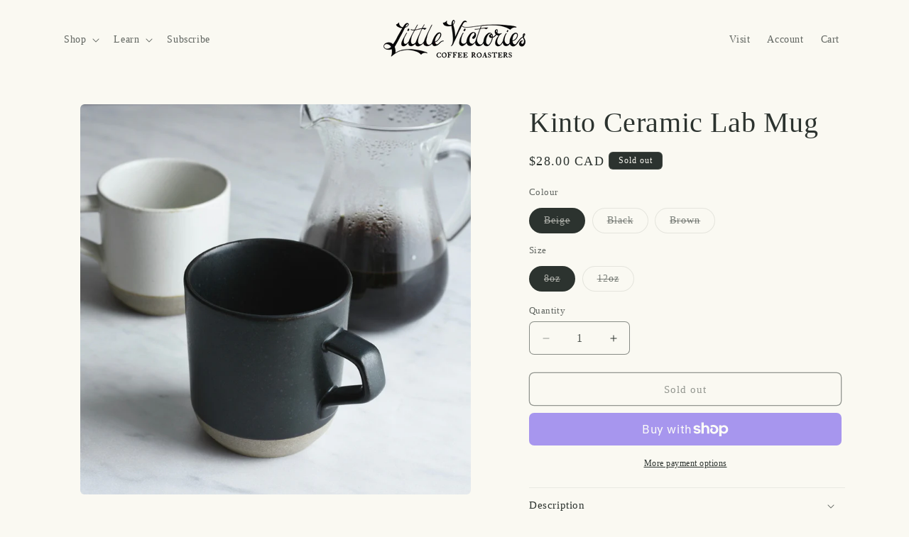

--- FILE ---
content_type: text/html; charset=utf-8
request_url: https://www.lvcoffee.ca/products/kinto-ceramic-lab-mug
body_size: 32548
content:
<!doctype html>
<html class="no-js" lang="en">
  <head>
    <meta charset="utf-8">
    <meta http-equiv="X-UA-Compatible" content="IE=edge">
    <meta name="viewport" content="width=device-width,initial-scale=1">
    <meta name="theme-color" content="">
    <link rel="canonical" href="https://www.lvcoffee.ca/products/kinto-ceramic-lab-mug"><link rel="icon" type="image/png" href="//www.lvcoffee.ca/cdn/shop/files/littlevictoriesicon.png?crop=center&height=32&v=1696620016&width=32"><title>
      Kinto Ceramic Lab Mug
 &ndash; Little Victories Coffee Roasters</title>

    
      <meta name="description" content="Sleek, Durable Everyday Mugs. The tableware series Ceramic Lab celebrates the Japanese craftsmanship at its best. With its sturdy and elegant designs, the Ceramic Lab collection can be used every day and will bring the best of Japan to your table. Made of hard porcelain clay, the edges reminiscent of quarried stone len">
    

    

<meta property="og:site_name" content="Little Victories Coffee Roasters">
<meta property="og:url" content="https://www.lvcoffee.ca/products/kinto-ceramic-lab-mug">
<meta property="og:title" content="Kinto Ceramic Lab Mug">
<meta property="og:type" content="product">
<meta property="og:description" content="Sleek, Durable Everyday Mugs. The tableware series Ceramic Lab celebrates the Japanese craftsmanship at its best. With its sturdy and elegant designs, the Ceramic Lab collection can be used every day and will bring the best of Japan to your table. Made of hard porcelain clay, the edges reminiscent of quarried stone len"><meta property="og:image" content="http://www.lvcoffee.ca/cdn/shop/products/clk-151_15aw_i_004.jpg?v=1478727968">
  <meta property="og:image:secure_url" content="https://www.lvcoffee.ca/cdn/shop/products/clk-151_15aw_i_004.jpg?v=1478727968">
  <meta property="og:image:width" content="2048">
  <meta property="og:image:height" content="2048"><meta property="og:price:amount" content="28.00">
  <meta property="og:price:currency" content="CAD"><meta name="twitter:card" content="summary_large_image">
<meta name="twitter:title" content="Kinto Ceramic Lab Mug">
<meta name="twitter:description" content="Sleek, Durable Everyday Mugs. The tableware series Ceramic Lab celebrates the Japanese craftsmanship at its best. With its sturdy and elegant designs, the Ceramic Lab collection can be used every day and will bring the best of Japan to your table. Made of hard porcelain clay, the edges reminiscent of quarried stone len">


    <script src="//www.lvcoffee.ca/cdn/shop/t/12/assets/constants.js?v=58251544750838685771707771443" defer="defer"></script>
    <script src="//www.lvcoffee.ca/cdn/shop/t/12/assets/pubsub.js?v=158357773527763999511707771444" defer="defer"></script>
    <script src="//www.lvcoffee.ca/cdn/shop/t/12/assets/global.js?v=37284204640041572741707771444" defer="defer"></script><script>window.performance && window.performance.mark && window.performance.mark('shopify.content_for_header.start');</script><meta name="robots" content="noindex,nofollow">
<meta id="shopify-digital-wallet" name="shopify-digital-wallet" content="/15295527/digital_wallets/dialog">
<meta name="shopify-checkout-api-token" content="af3cf5128789d6c09592b327577a954b">
<meta id="in-context-paypal-metadata" data-shop-id="15295527" data-venmo-supported="false" data-environment="production" data-locale="en_US" data-paypal-v4="true" data-currency="CAD">
<link rel="alternate" type="application/json+oembed" href="https://www.lvcoffee.ca/products/kinto-ceramic-lab-mug.oembed">
<script async="async" src="/checkouts/internal/preloads.js?locale=en-CA"></script>
<link rel="preconnect" href="https://shop.app" crossorigin="anonymous">
<script async="async" src="https://shop.app/checkouts/internal/preloads.js?locale=en-CA&shop_id=15295527" crossorigin="anonymous"></script>
<script id="apple-pay-shop-capabilities" type="application/json">{"shopId":15295527,"countryCode":"CA","currencyCode":"CAD","merchantCapabilities":["supports3DS"],"merchantId":"gid:\/\/shopify\/Shop\/15295527","merchantName":"Little Victories Coffee Roasters","requiredBillingContactFields":["postalAddress","email","phone"],"requiredShippingContactFields":["postalAddress","email","phone"],"shippingType":"shipping","supportedNetworks":["visa","masterCard","amex","discover","interac","jcb"],"total":{"type":"pending","label":"Little Victories Coffee Roasters","amount":"1.00"},"shopifyPaymentsEnabled":true,"supportsSubscriptions":true}</script>
<script id="shopify-features" type="application/json">{"accessToken":"af3cf5128789d6c09592b327577a954b","betas":["rich-media-storefront-analytics"],"domain":"www.lvcoffee.ca","predictiveSearch":true,"shopId":15295527,"locale":"en"}</script>
<script>var Shopify = Shopify || {};
Shopify.shop = "little-victories-coffee.myshopify.com";
Shopify.locale = "en";
Shopify.currency = {"active":"CAD","rate":"1.0"};
Shopify.country = "CA";
Shopify.theme = {"name":"LVC 2025","id":139838357727,"schema_name":"Craft","schema_version":"13.0.1","theme_store_id":1368,"role":"main"};
Shopify.theme.handle = "null";
Shopify.theme.style = {"id":null,"handle":null};
Shopify.cdnHost = "www.lvcoffee.ca/cdn";
Shopify.routes = Shopify.routes || {};
Shopify.routes.root = "/";</script>
<script type="module">!function(o){(o.Shopify=o.Shopify||{}).modules=!0}(window);</script>
<script>!function(o){function n(){var o=[];function n(){o.push(Array.prototype.slice.apply(arguments))}return n.q=o,n}var t=o.Shopify=o.Shopify||{};t.loadFeatures=n(),t.autoloadFeatures=n()}(window);</script>
<script>
  window.ShopifyPay = window.ShopifyPay || {};
  window.ShopifyPay.apiHost = "shop.app\/pay";
  window.ShopifyPay.redirectState = null;
</script>
<script id="shop-js-analytics" type="application/json">{"pageType":"product"}</script>
<script defer="defer" async type="module" src="//www.lvcoffee.ca/cdn/shopifycloud/shop-js/modules/v2/client.init-shop-cart-sync_BN7fPSNr.en.esm.js"></script>
<script defer="defer" async type="module" src="//www.lvcoffee.ca/cdn/shopifycloud/shop-js/modules/v2/chunk.common_Cbph3Kss.esm.js"></script>
<script defer="defer" async type="module" src="//www.lvcoffee.ca/cdn/shopifycloud/shop-js/modules/v2/chunk.modal_DKumMAJ1.esm.js"></script>
<script type="module">
  await import("//www.lvcoffee.ca/cdn/shopifycloud/shop-js/modules/v2/client.init-shop-cart-sync_BN7fPSNr.en.esm.js");
await import("//www.lvcoffee.ca/cdn/shopifycloud/shop-js/modules/v2/chunk.common_Cbph3Kss.esm.js");
await import("//www.lvcoffee.ca/cdn/shopifycloud/shop-js/modules/v2/chunk.modal_DKumMAJ1.esm.js");

  window.Shopify.SignInWithShop?.initShopCartSync?.({"fedCMEnabled":true,"windoidEnabled":true});

</script>
<script>
  window.Shopify = window.Shopify || {};
  if (!window.Shopify.featureAssets) window.Shopify.featureAssets = {};
  window.Shopify.featureAssets['shop-js'] = {"shop-cart-sync":["modules/v2/client.shop-cart-sync_CJVUk8Jm.en.esm.js","modules/v2/chunk.common_Cbph3Kss.esm.js","modules/v2/chunk.modal_DKumMAJ1.esm.js"],"init-fed-cm":["modules/v2/client.init-fed-cm_7Fvt41F4.en.esm.js","modules/v2/chunk.common_Cbph3Kss.esm.js","modules/v2/chunk.modal_DKumMAJ1.esm.js"],"init-shop-email-lookup-coordinator":["modules/v2/client.init-shop-email-lookup-coordinator_Cc088_bR.en.esm.js","modules/v2/chunk.common_Cbph3Kss.esm.js","modules/v2/chunk.modal_DKumMAJ1.esm.js"],"init-windoid":["modules/v2/client.init-windoid_hPopwJRj.en.esm.js","modules/v2/chunk.common_Cbph3Kss.esm.js","modules/v2/chunk.modal_DKumMAJ1.esm.js"],"shop-button":["modules/v2/client.shop-button_B0jaPSNF.en.esm.js","modules/v2/chunk.common_Cbph3Kss.esm.js","modules/v2/chunk.modal_DKumMAJ1.esm.js"],"shop-cash-offers":["modules/v2/client.shop-cash-offers_DPIskqss.en.esm.js","modules/v2/chunk.common_Cbph3Kss.esm.js","modules/v2/chunk.modal_DKumMAJ1.esm.js"],"shop-toast-manager":["modules/v2/client.shop-toast-manager_CK7RT69O.en.esm.js","modules/v2/chunk.common_Cbph3Kss.esm.js","modules/v2/chunk.modal_DKumMAJ1.esm.js"],"init-shop-cart-sync":["modules/v2/client.init-shop-cart-sync_BN7fPSNr.en.esm.js","modules/v2/chunk.common_Cbph3Kss.esm.js","modules/v2/chunk.modal_DKumMAJ1.esm.js"],"init-customer-accounts-sign-up":["modules/v2/client.init-customer-accounts-sign-up_CfPf4CXf.en.esm.js","modules/v2/client.shop-login-button_DeIztwXF.en.esm.js","modules/v2/chunk.common_Cbph3Kss.esm.js","modules/v2/chunk.modal_DKumMAJ1.esm.js"],"pay-button":["modules/v2/client.pay-button_CgIwFSYN.en.esm.js","modules/v2/chunk.common_Cbph3Kss.esm.js","modules/v2/chunk.modal_DKumMAJ1.esm.js"],"init-customer-accounts":["modules/v2/client.init-customer-accounts_DQ3x16JI.en.esm.js","modules/v2/client.shop-login-button_DeIztwXF.en.esm.js","modules/v2/chunk.common_Cbph3Kss.esm.js","modules/v2/chunk.modal_DKumMAJ1.esm.js"],"avatar":["modules/v2/client.avatar_BTnouDA3.en.esm.js"],"init-shop-for-new-customer-accounts":["modules/v2/client.init-shop-for-new-customer-accounts_CsZy_esa.en.esm.js","modules/v2/client.shop-login-button_DeIztwXF.en.esm.js","modules/v2/chunk.common_Cbph3Kss.esm.js","modules/v2/chunk.modal_DKumMAJ1.esm.js"],"shop-follow-button":["modules/v2/client.shop-follow-button_BRMJjgGd.en.esm.js","modules/v2/chunk.common_Cbph3Kss.esm.js","modules/v2/chunk.modal_DKumMAJ1.esm.js"],"checkout-modal":["modules/v2/client.checkout-modal_B9Drz_yf.en.esm.js","modules/v2/chunk.common_Cbph3Kss.esm.js","modules/v2/chunk.modal_DKumMAJ1.esm.js"],"shop-login-button":["modules/v2/client.shop-login-button_DeIztwXF.en.esm.js","modules/v2/chunk.common_Cbph3Kss.esm.js","modules/v2/chunk.modal_DKumMAJ1.esm.js"],"lead-capture":["modules/v2/client.lead-capture_DXYzFM3R.en.esm.js","modules/v2/chunk.common_Cbph3Kss.esm.js","modules/v2/chunk.modal_DKumMAJ1.esm.js"],"shop-login":["modules/v2/client.shop-login_CA5pJqmO.en.esm.js","modules/v2/chunk.common_Cbph3Kss.esm.js","modules/v2/chunk.modal_DKumMAJ1.esm.js"],"payment-terms":["modules/v2/client.payment-terms_BxzfvcZJ.en.esm.js","modules/v2/chunk.common_Cbph3Kss.esm.js","modules/v2/chunk.modal_DKumMAJ1.esm.js"]};
</script>
<script>(function() {
  var isLoaded = false;
  function asyncLoad() {
    if (isLoaded) return;
    isLoaded = true;
    var urls = ["https:\/\/inffuse-platform.appspot.com\/plugins\/shopify\/loader.js?app=calendar\u0026shop=little-victories-coffee.myshopify.com\u0026shop=little-victories-coffee.myshopify.com","https:\/\/contactautoreply.com\/static\/contact-form\/contact.js?shop=little-victories-coffee.myshopify.com","https:\/\/static.rechargecdn.com\/assets\/js\/widget.min.js?shop=little-victories-coffee.myshopify.com"];
    for (var i = 0; i < urls.length; i++) {
      var s = document.createElement('script');
      s.type = 'text/javascript';
      s.async = true;
      s.src = urls[i];
      var x = document.getElementsByTagName('script')[0];
      x.parentNode.insertBefore(s, x);
    }
  };
  if(window.attachEvent) {
    window.attachEvent('onload', asyncLoad);
  } else {
    window.addEventListener('load', asyncLoad, false);
  }
})();</script>
<script id="__st">var __st={"a":15295527,"offset":-18000,"reqid":"87de94a2-cf1f-40bf-90e4-3c39efe9c923-1770014383","pageurl":"www.lvcoffee.ca\/products\/kinto-ceramic-lab-mug","u":"8e03c0e1de7b","p":"product","rtyp":"product","rid":9471336260};</script>
<script>window.ShopifyPaypalV4VisibilityTracking = true;</script>
<script id="captcha-bootstrap">!function(){'use strict';const t='contact',e='account',n='new_comment',o=[[t,t],['blogs',n],['comments',n],[t,'customer']],c=[[e,'customer_login'],[e,'guest_login'],[e,'recover_customer_password'],[e,'create_customer']],r=t=>t.map((([t,e])=>`form[action*='/${t}']:not([data-nocaptcha='true']) input[name='form_type'][value='${e}']`)).join(','),a=t=>()=>t?[...document.querySelectorAll(t)].map((t=>t.form)):[];function s(){const t=[...o],e=r(t);return a(e)}const i='password',u='form_key',d=['recaptcha-v3-token','g-recaptcha-response','h-captcha-response',i],f=()=>{try{return window.sessionStorage}catch{return}},m='__shopify_v',_=t=>t.elements[u];function p(t,e,n=!1){try{const o=window.sessionStorage,c=JSON.parse(o.getItem(e)),{data:r}=function(t){const{data:e,action:n}=t;return t[m]||n?{data:e,action:n}:{data:t,action:n}}(c);for(const[e,n]of Object.entries(r))t.elements[e]&&(t.elements[e].value=n);n&&o.removeItem(e)}catch(o){console.error('form repopulation failed',{error:o})}}const l='form_type',E='cptcha';function T(t){t.dataset[E]=!0}const w=window,h=w.document,L='Shopify',v='ce_forms',y='captcha';let A=!1;((t,e)=>{const n=(g='f06e6c50-85a8-45c8-87d0-21a2b65856fe',I='https://cdn.shopify.com/shopifycloud/storefront-forms-hcaptcha/ce_storefront_forms_captcha_hcaptcha.v1.5.2.iife.js',D={infoText:'Protected by hCaptcha',privacyText:'Privacy',termsText:'Terms'},(t,e,n)=>{const o=w[L][v],c=o.bindForm;if(c)return c(t,g,e,D).then(n);var r;o.q.push([[t,g,e,D],n]),r=I,A||(h.body.append(Object.assign(h.createElement('script'),{id:'captcha-provider',async:!0,src:r})),A=!0)});var g,I,D;w[L]=w[L]||{},w[L][v]=w[L][v]||{},w[L][v].q=[],w[L][y]=w[L][y]||{},w[L][y].protect=function(t,e){n(t,void 0,e),T(t)},Object.freeze(w[L][y]),function(t,e,n,w,h,L){const[v,y,A,g]=function(t,e,n){const i=e?o:[],u=t?c:[],d=[...i,...u],f=r(d),m=r(i),_=r(d.filter((([t,e])=>n.includes(e))));return[a(f),a(m),a(_),s()]}(w,h,L),I=t=>{const e=t.target;return e instanceof HTMLFormElement?e:e&&e.form},D=t=>v().includes(t);t.addEventListener('submit',(t=>{const e=I(t);if(!e)return;const n=D(e)&&!e.dataset.hcaptchaBound&&!e.dataset.recaptchaBound,o=_(e),c=g().includes(e)&&(!o||!o.value);(n||c)&&t.preventDefault(),c&&!n&&(function(t){try{if(!f())return;!function(t){const e=f();if(!e)return;const n=_(t);if(!n)return;const o=n.value;o&&e.removeItem(o)}(t);const e=Array.from(Array(32),(()=>Math.random().toString(36)[2])).join('');!function(t,e){_(t)||t.append(Object.assign(document.createElement('input'),{type:'hidden',name:u})),t.elements[u].value=e}(t,e),function(t,e){const n=f();if(!n)return;const o=[...t.querySelectorAll(`input[type='${i}']`)].map((({name:t})=>t)),c=[...d,...o],r={};for(const[a,s]of new FormData(t).entries())c.includes(a)||(r[a]=s);n.setItem(e,JSON.stringify({[m]:1,action:t.action,data:r}))}(t,e)}catch(e){console.error('failed to persist form',e)}}(e),e.submit())}));const S=(t,e)=>{t&&!t.dataset[E]&&(n(t,e.some((e=>e===t))),T(t))};for(const o of['focusin','change'])t.addEventListener(o,(t=>{const e=I(t);D(e)&&S(e,y())}));const B=e.get('form_key'),M=e.get(l),P=B&&M;t.addEventListener('DOMContentLoaded',(()=>{const t=y();if(P)for(const e of t)e.elements[l].value===M&&p(e,B);[...new Set([...A(),...v().filter((t=>'true'===t.dataset.shopifyCaptcha))])].forEach((e=>S(e,t)))}))}(h,new URLSearchParams(w.location.search),n,t,e,['guest_login'])})(!0,!0)}();</script>
<script integrity="sha256-4kQ18oKyAcykRKYeNunJcIwy7WH5gtpwJnB7kiuLZ1E=" data-source-attribution="shopify.loadfeatures" defer="defer" src="//www.lvcoffee.ca/cdn/shopifycloud/storefront/assets/storefront/load_feature-a0a9edcb.js" crossorigin="anonymous"></script>
<script crossorigin="anonymous" defer="defer" src="//www.lvcoffee.ca/cdn/shopifycloud/storefront/assets/shopify_pay/storefront-65b4c6d7.js?v=20250812"></script>
<script data-source-attribution="shopify.dynamic_checkout.dynamic.init">var Shopify=Shopify||{};Shopify.PaymentButton=Shopify.PaymentButton||{isStorefrontPortableWallets:!0,init:function(){window.Shopify.PaymentButton.init=function(){};var t=document.createElement("script");t.src="https://www.lvcoffee.ca/cdn/shopifycloud/portable-wallets/latest/portable-wallets.en.js",t.type="module",document.head.appendChild(t)}};
</script>
<script data-source-attribution="shopify.dynamic_checkout.buyer_consent">
  function portableWalletsHideBuyerConsent(e){var t=document.getElementById("shopify-buyer-consent"),n=document.getElementById("shopify-subscription-policy-button");t&&n&&(t.classList.add("hidden"),t.setAttribute("aria-hidden","true"),n.removeEventListener("click",e))}function portableWalletsShowBuyerConsent(e){var t=document.getElementById("shopify-buyer-consent"),n=document.getElementById("shopify-subscription-policy-button");t&&n&&(t.classList.remove("hidden"),t.removeAttribute("aria-hidden"),n.addEventListener("click",e))}window.Shopify?.PaymentButton&&(window.Shopify.PaymentButton.hideBuyerConsent=portableWalletsHideBuyerConsent,window.Shopify.PaymentButton.showBuyerConsent=portableWalletsShowBuyerConsent);
</script>
<script>
  function portableWalletsCleanup(e){e&&e.src&&console.error("Failed to load portable wallets script "+e.src);var t=document.querySelectorAll("shopify-accelerated-checkout .shopify-payment-button__skeleton, shopify-accelerated-checkout-cart .wallet-cart-button__skeleton"),e=document.getElementById("shopify-buyer-consent");for(let e=0;e<t.length;e++)t[e].remove();e&&e.remove()}function portableWalletsNotLoadedAsModule(e){e instanceof ErrorEvent&&"string"==typeof e.message&&e.message.includes("import.meta")&&"string"==typeof e.filename&&e.filename.includes("portable-wallets")&&(window.removeEventListener("error",portableWalletsNotLoadedAsModule),window.Shopify.PaymentButton.failedToLoad=e,"loading"===document.readyState?document.addEventListener("DOMContentLoaded",window.Shopify.PaymentButton.init):window.Shopify.PaymentButton.init())}window.addEventListener("error",portableWalletsNotLoadedAsModule);
</script>

<script type="module" src="https://www.lvcoffee.ca/cdn/shopifycloud/portable-wallets/latest/portable-wallets.en.js" onError="portableWalletsCleanup(this)" crossorigin="anonymous"></script>
<script nomodule>
  document.addEventListener("DOMContentLoaded", portableWalletsCleanup);
</script>

<link id="shopify-accelerated-checkout-styles" rel="stylesheet" media="screen" href="https://www.lvcoffee.ca/cdn/shopifycloud/portable-wallets/latest/accelerated-checkout-backwards-compat.css" crossorigin="anonymous">
<style id="shopify-accelerated-checkout-cart">
        #shopify-buyer-consent {
  margin-top: 1em;
  display: inline-block;
  width: 100%;
}

#shopify-buyer-consent.hidden {
  display: none;
}

#shopify-subscription-policy-button {
  background: none;
  border: none;
  padding: 0;
  text-decoration: underline;
  font-size: inherit;
  cursor: pointer;
}

#shopify-subscription-policy-button::before {
  box-shadow: none;
}

      </style>
<script id="sections-script" data-sections="header" defer="defer" src="//www.lvcoffee.ca/cdn/shop/t/12/compiled_assets/scripts.js?v=2065"></script>
<script>window.performance && window.performance.mark && window.performance.mark('shopify.content_for_header.end');</script>


    <style data-shopify>
      
      
      
      
      

      
        :root,
        .color-background-1 {
          --color-background: 250,249,242;
        
          --gradient-background: #faf9f2;
        

        

        --color-foreground: 44,51,47;
        --color-background-contrast: 215,207,150;
        --color-shadow: 37,37,37;
        --color-button: 44,51,47;
        --color-button-text: 250,249,242;
        --color-secondary-button: 250,249,242;
        --color-secondary-button-text: 44,51,47;
        --color-link: 44,51,47;
        --color-badge-foreground: 44,51,47;
        --color-badge-background: 250,249,242;
        --color-badge-border: 44,51,47;
        --payment-terms-background-color: rgb(250 249 242);
      }
      
        
        .color-background-2 {
          --color-background: 80,83,60;
        
          --gradient-background: #50533c;
        

        

        --color-foreground: 255,253,242;
        --color-background-contrast: 9,9,7;
        --color-shadow: 37,37,37;
        --color-button: 255,253,242;
        --color-button-text: 80,83,60;
        --color-secondary-button: 80,83,60;
        --color-secondary-button-text: 37,37,37;
        --color-link: 37,37,37;
        --color-badge-foreground: 255,253,242;
        --color-badge-background: 80,83,60;
        --color-badge-border: 255,253,242;
        --payment-terms-background-color: rgb(80 83 60);
      }
      
        
        .color-inverse {
          --color-background: 113,106,86;
        
          --gradient-background: #716a56;
        

        

        --color-foreground: 239,236,236;
        --color-background-contrast: 41,38,31;
        --color-shadow: 37,37,37;
        --color-button: 239,236,236;
        --color-button-text: 113,106,86;
        --color-secondary-button: 113,106,86;
        --color-secondary-button-text: 239,236,236;
        --color-link: 239,236,236;
        --color-badge-foreground: 239,236,236;
        --color-badge-background: 113,106,86;
        --color-badge-border: 239,236,236;
        --payment-terms-background-color: rgb(113 106 86);
      }
      
        
        .color-accent-1 {
          --color-background: 44,51,47;
        
          --gradient-background: #2c332f;
        

        

        --color-foreground: 250,249,242;
        --color-background-contrast: 56,65,60;
        --color-shadow: 37,37,37;
        --color-button: 227,130,120;
        --color-button-text: 250,249,242;
        --color-secondary-button: 44,51,47;
        --color-secondary-button-text: 239,236,236;
        --color-link: 239,236,236;
        --color-badge-foreground: 250,249,242;
        --color-badge-background: 44,51,47;
        --color-badge-border: 250,249,242;
        --payment-terms-background-color: rgb(44 51 47);
      }
      
        
        .color-accent-2 {
          --color-background: 80,83,60;
        
          --gradient-background: #50533c;
        

        

        --color-foreground: 243,240,228;
        --color-background-contrast: 9,9,7;
        --color-shadow: 37,37,37;
        --color-button: 243,240,228;
        --color-button-text: 80,83,60;
        --color-secondary-button: 80,83,60;
        --color-secondary-button-text: 37,37,37;
        --color-link: 37,37,37;
        --color-badge-foreground: 243,240,228;
        --color-badge-background: 80,83,60;
        --color-badge-border: 243,240,228;
        --payment-terms-background-color: rgb(80 83 60);
      }
      
        
        .color-scheme-77de5a39-7c7d-4ee8-8d21-5f0b19e35c1c {
          --color-background: 243,240,228;
        
          --gradient-background: radial-gradient(rgba(80, 83, 60, 1) 11%, rgba(243, 240, 228, 1) 87%);
        

        

        --color-foreground: 80,83,60;
        --color-background-contrast: 204,191,140;
        --color-shadow: 37,37,37;
        --color-button: 44,51,47;
        --color-button-text: 255,255,255;
        --color-secondary-button: 243,240,228;
        --color-secondary-button-text: 80,86,85;
        --color-link: 80,86,85;
        --color-badge-foreground: 80,83,60;
        --color-badge-background: 243,240,228;
        --color-badge-border: 80,83,60;
        --payment-terms-background-color: rgb(243 240 228);
      }
      
        
        .color-scheme-1673c872-b066-4d43-9c11-7f03744845c3 {
          --color-background: 250,249,242;
        
          --gradient-background: #faf9f2;
        

        

        --color-foreground: 44,51,47;
        --color-background-contrast: 215,207,150;
        --color-shadow: 37,37,37;
        --color-button: 227,130,120;
        --color-button-text: 250,249,242;
        --color-secondary-button: 250,249,242;
        --color-secondary-button-text: 37,37,37;
        --color-link: 37,37,37;
        --color-badge-foreground: 44,51,47;
        --color-badge-background: 250,249,242;
        --color-badge-border: 44,51,47;
        --payment-terms-background-color: rgb(250 249 242);
      }
      
        
        .color-scheme-8d9ce0d8-4b0b-4da4-bcae-137cd4c6421b {
          --color-background: 44,51,47;
        
          --gradient-background: #2c332f;
        

        

        --color-foreground: 250,249,242;
        --color-background-contrast: 56,65,60;
        --color-shadow: 37,37,37;
        --color-button: 255,253,242;
        --color-button-text: 44,51,47;
        --color-secondary-button: 44,51,47;
        --color-secondary-button-text: 37,37,37;
        --color-link: 37,37,37;
        --color-badge-foreground: 250,249,242;
        --color-badge-background: 44,51,47;
        --color-badge-border: 250,249,242;
        --payment-terms-background-color: rgb(44 51 47);
      }
      
        
        .color-scheme-dfe0bd94-bb79-465e-93de-05f11b949e52 {
          --color-background: 0,0,0;
        
          --gradient-background: rgba(0,0,0,0);
        

        

        --color-foreground: 80,83,60;
        --color-background-contrast: 128,128,128;
        --color-shadow: 37,37,37;
        --color-button: 44,51,47;
        --color-button-text: 250,249,242;
        --color-secondary-button: 0,0,0;
        --color-secondary-button-text: 37,37,37;
        --color-link: 37,37,37;
        --color-badge-foreground: 80,83,60;
        --color-badge-background: 0,0,0;
        --color-badge-border: 80,83,60;
        --payment-terms-background-color: rgb(0 0 0);
      }
      

      body, .color-background-1, .color-background-2, .color-inverse, .color-accent-1, .color-accent-2, .color-scheme-77de5a39-7c7d-4ee8-8d21-5f0b19e35c1c, .color-scheme-1673c872-b066-4d43-9c11-7f03744845c3, .color-scheme-8d9ce0d8-4b0b-4da4-bcae-137cd4c6421b, .color-scheme-dfe0bd94-bb79-465e-93de-05f11b949e52 {
        color: rgba(var(--color-foreground), 0.75);
        background-color: rgb(var(--color-background));
      }

      :root {
        --font-body-family: "New York", Iowan Old Style, Apple Garamond, Baskerville, Times New Roman, Droid Serif, Times, Source Serif Pro, serif, Apple Color Emoji, Segoe UI Emoji, Segoe UI Symbol;
        --font-body-style: normal;
        --font-body-weight: 400;
        --font-body-weight-bold: 700;

        --font-heading-family: "New York", Iowan Old Style, Apple Garamond, Baskerville, Times New Roman, Droid Serif, Times, Source Serif Pro, serif, Apple Color Emoji, Segoe UI Emoji, Segoe UI Symbol;
        --font-heading-style: normal;
        --font-heading-weight: 400;

        --font-body-scale: 1.0;
        --font-heading-scale: 1.0;

        --media-padding: px;
        --media-border-opacity: 0.1;
        --media-border-width: 0px;
        --media-radius: 6px;
        --media-shadow-opacity: 0.0;
        --media-shadow-horizontal-offset: 0px;
        --media-shadow-vertical-offset: 0px;
        --media-shadow-blur-radius: 5px;
        --media-shadow-visible: 0;

        --page-width: 120rem;
        --page-width-margin: 0rem;

        --product-card-image-padding: 0.0rem;
        --product-card-corner-radius: 0.6rem;
        --product-card-text-alignment: center;
        --product-card-border-width: 0.0rem;
        --product-card-border-opacity: 0.1;
        --product-card-shadow-opacity: 0.0;
        --product-card-shadow-visible: 0;
        --product-card-shadow-horizontal-offset: 0.0rem;
        --product-card-shadow-vertical-offset: 0.4rem;
        --product-card-shadow-blur-radius: 0.5rem;

        --collection-card-image-padding: 0.0rem;
        --collection-card-corner-radius: 0.6rem;
        --collection-card-text-alignment: center;
        --collection-card-border-width: 0.1rem;
        --collection-card-border-opacity: 0.1;
        --collection-card-shadow-opacity: 0.0;
        --collection-card-shadow-visible: 0;
        --collection-card-shadow-horizontal-offset: 0.0rem;
        --collection-card-shadow-vertical-offset: 0.4rem;
        --collection-card-shadow-blur-radius: 0.5rem;

        --blog-card-image-padding: 0.0rem;
        --blog-card-corner-radius: 0.6rem;
        --blog-card-text-alignment: left;
        --blog-card-border-width: 0.1rem;
        --blog-card-border-opacity: 0.1;
        --blog-card-shadow-opacity: 0.0;
        --blog-card-shadow-visible: 0;
        --blog-card-shadow-horizontal-offset: 0.0rem;
        --blog-card-shadow-vertical-offset: 0.4rem;
        --blog-card-shadow-blur-radius: 0.5rem;

        --badge-corner-radius: 0.6rem;

        --popup-border-width: 1px;
        --popup-border-opacity: 0.5;
        --popup-corner-radius: 6px;
        --popup-shadow-opacity: 0.0;
        --popup-shadow-horizontal-offset: 0px;
        --popup-shadow-vertical-offset: 4px;
        --popup-shadow-blur-radius: 5px;

        --drawer-border-width: 1px;
        --drawer-border-opacity: 0.1;
        --drawer-shadow-opacity: 0.0;
        --drawer-shadow-horizontal-offset: 0px;
        --drawer-shadow-vertical-offset: 4px;
        --drawer-shadow-blur-radius: 5px;

        --spacing-sections-desktop: 0px;
        --spacing-sections-mobile: 0px;

        --grid-desktop-vertical-spacing: 20px;
        --grid-desktop-horizontal-spacing: 20px;
        --grid-mobile-vertical-spacing: 10px;
        --grid-mobile-horizontal-spacing: 10px;

        --text-boxes-border-opacity: 0.1;
        --text-boxes-border-width: 0px;
        --text-boxes-radius: 6px;
        --text-boxes-shadow-opacity: 0.0;
        --text-boxes-shadow-visible: 0;
        --text-boxes-shadow-horizontal-offset: 0px;
        --text-boxes-shadow-vertical-offset: 4px;
        --text-boxes-shadow-blur-radius: 5px;

        --buttons-radius: 6px;
        --buttons-radius-outset: 7px;
        --buttons-border-width: 1px;
        --buttons-border-opacity: 1.0;
        --buttons-shadow-opacity: 0.0;
        --buttons-shadow-visible: 0;
        --buttons-shadow-horizontal-offset: 0px;
        --buttons-shadow-vertical-offset: 4px;
        --buttons-shadow-blur-radius: 5px;
        --buttons-border-offset: 0.3px;

        --inputs-radius: 6px;
        --inputs-border-width: 1px;
        --inputs-border-opacity: 0.55;
        --inputs-shadow-opacity: 0.0;
        --inputs-shadow-horizontal-offset: 0px;
        --inputs-margin-offset: 0px;
        --inputs-shadow-vertical-offset: 4px;
        --inputs-shadow-blur-radius: 5px;
        --inputs-radius-outset: 7px;

        --variant-pills-radius: 40px;
        --variant-pills-border-width: 1px;
        --variant-pills-border-opacity: 0.55;
        --variant-pills-shadow-opacity: 0.0;
        --variant-pills-shadow-horizontal-offset: 0px;
        --variant-pills-shadow-vertical-offset: 4px;
        --variant-pills-shadow-blur-radius: 5px;
      }

      *,
      *::before,
      *::after {
        box-sizing: inherit;
      }

      html {
        box-sizing: border-box;
        font-size: calc(var(--font-body-scale) * 62.5%);
        height: 100%;
      }

      body {
        display: grid;
        grid-template-rows: auto auto 1fr auto;
        grid-template-columns: 100%;
        min-height: 100%;
        margin: 0;
        font-size: 1.5rem;
        letter-spacing: 0.06rem;
        line-height: calc(1 + 0.8 / var(--font-body-scale));
        font-family: var(--font-body-family);
        font-style: var(--font-body-style);
        font-weight: var(--font-body-weight);
      }

      @media screen and (min-width: 750px) {
        body {
          font-size: 1.6rem;
        }
      }
    </style>

    <link href="//www.lvcoffee.ca/cdn/shop/t/12/assets/base.css?v=141162023240929197171769045511" rel="stylesheet" type="text/css" media="all" />
<link href="//www.lvcoffee.ca/cdn/shop/t/12/assets/component-localization-form.css?v=124545717069420038221708625292" rel="stylesheet" type="text/css" media="all" />
      <script src="//www.lvcoffee.ca/cdn/shop/t/12/assets/localization-form.js?v=169565320306168926741707771444" defer="defer"></script><link
        rel="stylesheet"
        href="//www.lvcoffee.ca/cdn/shop/t/12/assets/component-predictive-search.css?v=118923337488134913561707771443"
        media="print"
        onload="this.media='all'"
      ><script>
      document.documentElement.className = document.documentElement.className.replace('no-js', 'js');
      if (Shopify.designMode) {
        document.documentElement.classList.add('shopify-design-mode');
      }
    </script>

    <link rel="stylesheet" href="//www.lvcoffee.ca/cdn/shop/t/12/assets/splide.min.css?v=44329677166622589231714511121">
  <link href="https://monorail-edge.shopifysvc.com" rel="dns-prefetch">
<script>(function(){if ("sendBeacon" in navigator && "performance" in window) {try {var session_token_from_headers = performance.getEntriesByType('navigation')[0].serverTiming.find(x => x.name == '_s').description;} catch {var session_token_from_headers = undefined;}var session_cookie_matches = document.cookie.match(/_shopify_s=([^;]*)/);var session_token_from_cookie = session_cookie_matches && session_cookie_matches.length === 2 ? session_cookie_matches[1] : "";var session_token = session_token_from_headers || session_token_from_cookie || "";function handle_abandonment_event(e) {var entries = performance.getEntries().filter(function(entry) {return /monorail-edge.shopifysvc.com/.test(entry.name);});if (!window.abandonment_tracked && entries.length === 0) {window.abandonment_tracked = true;var currentMs = Date.now();var navigation_start = performance.timing.navigationStart;var payload = {shop_id: 15295527,url: window.location.href,navigation_start,duration: currentMs - navigation_start,session_token,page_type: "product"};window.navigator.sendBeacon("https://monorail-edge.shopifysvc.com/v1/produce", JSON.stringify({schema_id: "online_store_buyer_site_abandonment/1.1",payload: payload,metadata: {event_created_at_ms: currentMs,event_sent_at_ms: currentMs}}));}}window.addEventListener('pagehide', handle_abandonment_event);}}());</script>
<script id="web-pixels-manager-setup">(function e(e,d,r,n,o){if(void 0===o&&(o={}),!Boolean(null===(a=null===(i=window.Shopify)||void 0===i?void 0:i.analytics)||void 0===a?void 0:a.replayQueue)){var i,a;window.Shopify=window.Shopify||{};var t=window.Shopify;t.analytics=t.analytics||{};var s=t.analytics;s.replayQueue=[],s.publish=function(e,d,r){return s.replayQueue.push([e,d,r]),!0};try{self.performance.mark("wpm:start")}catch(e){}var l=function(){var e={modern:/Edge?\/(1{2}[4-9]|1[2-9]\d|[2-9]\d{2}|\d{4,})\.\d+(\.\d+|)|Firefox\/(1{2}[4-9]|1[2-9]\d|[2-9]\d{2}|\d{4,})\.\d+(\.\d+|)|Chrom(ium|e)\/(9{2}|\d{3,})\.\d+(\.\d+|)|(Maci|X1{2}).+ Version\/(15\.\d+|(1[6-9]|[2-9]\d|\d{3,})\.\d+)([,.]\d+|)( \(\w+\)|)( Mobile\/\w+|) Safari\/|Chrome.+OPR\/(9{2}|\d{3,})\.\d+\.\d+|(CPU[ +]OS|iPhone[ +]OS|CPU[ +]iPhone|CPU IPhone OS|CPU iPad OS)[ +]+(15[._]\d+|(1[6-9]|[2-9]\d|\d{3,})[._]\d+)([._]\d+|)|Android:?[ /-](13[3-9]|1[4-9]\d|[2-9]\d{2}|\d{4,})(\.\d+|)(\.\d+|)|Android.+Firefox\/(13[5-9]|1[4-9]\d|[2-9]\d{2}|\d{4,})\.\d+(\.\d+|)|Android.+Chrom(ium|e)\/(13[3-9]|1[4-9]\d|[2-9]\d{2}|\d{4,})\.\d+(\.\d+|)|SamsungBrowser\/([2-9]\d|\d{3,})\.\d+/,legacy:/Edge?\/(1[6-9]|[2-9]\d|\d{3,})\.\d+(\.\d+|)|Firefox\/(5[4-9]|[6-9]\d|\d{3,})\.\d+(\.\d+|)|Chrom(ium|e)\/(5[1-9]|[6-9]\d|\d{3,})\.\d+(\.\d+|)([\d.]+$|.*Safari\/(?![\d.]+ Edge\/[\d.]+$))|(Maci|X1{2}).+ Version\/(10\.\d+|(1[1-9]|[2-9]\d|\d{3,})\.\d+)([,.]\d+|)( \(\w+\)|)( Mobile\/\w+|) Safari\/|Chrome.+OPR\/(3[89]|[4-9]\d|\d{3,})\.\d+\.\d+|(CPU[ +]OS|iPhone[ +]OS|CPU[ +]iPhone|CPU IPhone OS|CPU iPad OS)[ +]+(10[._]\d+|(1[1-9]|[2-9]\d|\d{3,})[._]\d+)([._]\d+|)|Android:?[ /-](13[3-9]|1[4-9]\d|[2-9]\d{2}|\d{4,})(\.\d+|)(\.\d+|)|Mobile Safari.+OPR\/([89]\d|\d{3,})\.\d+\.\d+|Android.+Firefox\/(13[5-9]|1[4-9]\d|[2-9]\d{2}|\d{4,})\.\d+(\.\d+|)|Android.+Chrom(ium|e)\/(13[3-9]|1[4-9]\d|[2-9]\d{2}|\d{4,})\.\d+(\.\d+|)|Android.+(UC? ?Browser|UCWEB|U3)[ /]?(15\.([5-9]|\d{2,})|(1[6-9]|[2-9]\d|\d{3,})\.\d+)\.\d+|SamsungBrowser\/(5\.\d+|([6-9]|\d{2,})\.\d+)|Android.+MQ{2}Browser\/(14(\.(9|\d{2,})|)|(1[5-9]|[2-9]\d|\d{3,})(\.\d+|))(\.\d+|)|K[Aa][Ii]OS\/(3\.\d+|([4-9]|\d{2,})\.\d+)(\.\d+|)/},d=e.modern,r=e.legacy,n=navigator.userAgent;return n.match(d)?"modern":n.match(r)?"legacy":"unknown"}(),u="modern"===l?"modern":"legacy",c=(null!=n?n:{modern:"",legacy:""})[u],f=function(e){return[e.baseUrl,"/wpm","/b",e.hashVersion,"modern"===e.buildTarget?"m":"l",".js"].join("")}({baseUrl:d,hashVersion:r,buildTarget:u}),m=function(e){var d=e.version,r=e.bundleTarget,n=e.surface,o=e.pageUrl,i=e.monorailEndpoint;return{emit:function(e){var a=e.status,t=e.errorMsg,s=(new Date).getTime(),l=JSON.stringify({metadata:{event_sent_at_ms:s},events:[{schema_id:"web_pixels_manager_load/3.1",payload:{version:d,bundle_target:r,page_url:o,status:a,surface:n,error_msg:t},metadata:{event_created_at_ms:s}}]});if(!i)return console&&console.warn&&console.warn("[Web Pixels Manager] No Monorail endpoint provided, skipping logging."),!1;try{return self.navigator.sendBeacon.bind(self.navigator)(i,l)}catch(e){}var u=new XMLHttpRequest;try{return u.open("POST",i,!0),u.setRequestHeader("Content-Type","text/plain"),u.send(l),!0}catch(e){return console&&console.warn&&console.warn("[Web Pixels Manager] Got an unhandled error while logging to Monorail."),!1}}}}({version:r,bundleTarget:l,surface:e.surface,pageUrl:self.location.href,monorailEndpoint:e.monorailEndpoint});try{o.browserTarget=l,function(e){var d=e.src,r=e.async,n=void 0===r||r,o=e.onload,i=e.onerror,a=e.sri,t=e.scriptDataAttributes,s=void 0===t?{}:t,l=document.createElement("script"),u=document.querySelector("head"),c=document.querySelector("body");if(l.async=n,l.src=d,a&&(l.integrity=a,l.crossOrigin="anonymous"),s)for(var f in s)if(Object.prototype.hasOwnProperty.call(s,f))try{l.dataset[f]=s[f]}catch(e){}if(o&&l.addEventListener("load",o),i&&l.addEventListener("error",i),u)u.appendChild(l);else{if(!c)throw new Error("Did not find a head or body element to append the script");c.appendChild(l)}}({src:f,async:!0,onload:function(){if(!function(){var e,d;return Boolean(null===(d=null===(e=window.Shopify)||void 0===e?void 0:e.analytics)||void 0===d?void 0:d.initialized)}()){var d=window.webPixelsManager.init(e)||void 0;if(d){var r=window.Shopify.analytics;r.replayQueue.forEach((function(e){var r=e[0],n=e[1],o=e[2];d.publishCustomEvent(r,n,o)})),r.replayQueue=[],r.publish=d.publishCustomEvent,r.visitor=d.visitor,r.initialized=!0}}},onerror:function(){return m.emit({status:"failed",errorMsg:"".concat(f," has failed to load")})},sri:function(e){var d=/^sha384-[A-Za-z0-9+/=]+$/;return"string"==typeof e&&d.test(e)}(c)?c:"",scriptDataAttributes:o}),m.emit({status:"loading"})}catch(e){m.emit({status:"failed",errorMsg:(null==e?void 0:e.message)||"Unknown error"})}}})({shopId: 15295527,storefrontBaseUrl: "https://www.lvcoffee.ca",extensionsBaseUrl: "https://extensions.shopifycdn.com/cdn/shopifycloud/web-pixels-manager",monorailEndpoint: "https://monorail-edge.shopifysvc.com/unstable/produce_batch",surface: "storefront-renderer",enabledBetaFlags: ["2dca8a86"],webPixelsConfigList: [{"id":"1705181407","configuration":"{\"store_id\":\"110833\",\"environment\":\"prod\"}","eventPayloadVersion":"v1","runtimeContext":"STRICT","scriptVersion":"88c9c9360542e9ae115a6c4b7f1792b3","type":"APP","apiClientId":294517,"privacyPurposes":[],"dataSharingAdjustments":{"protectedCustomerApprovalScopes":["read_customer_address","read_customer_email","read_customer_name","read_customer_personal_data","read_customer_phone"]}},{"id":"240943327","configuration":"{\"pixel_id\":\"253748279486593\",\"pixel_type\":\"facebook_pixel\",\"metaapp_system_user_token\":\"-\"}","eventPayloadVersion":"v1","runtimeContext":"OPEN","scriptVersion":"ca16bc87fe92b6042fbaa3acc2fbdaa6","type":"APP","apiClientId":2329312,"privacyPurposes":["ANALYTICS","MARKETING","SALE_OF_DATA"],"dataSharingAdjustments":{"protectedCustomerApprovalScopes":["read_customer_address","read_customer_email","read_customer_name","read_customer_personal_data","read_customer_phone"]}},{"id":"shopify-app-pixel","configuration":"{}","eventPayloadVersion":"v1","runtimeContext":"STRICT","scriptVersion":"0450","apiClientId":"shopify-pixel","type":"APP","privacyPurposes":["ANALYTICS","MARKETING"]},{"id":"shopify-custom-pixel","eventPayloadVersion":"v1","runtimeContext":"LAX","scriptVersion":"0450","apiClientId":"shopify-pixel","type":"CUSTOM","privacyPurposes":["ANALYTICS","MARKETING"]}],isMerchantRequest: false,initData: {"shop":{"name":"Little Victories Coffee Roasters","paymentSettings":{"currencyCode":"CAD"},"myshopifyDomain":"little-victories-coffee.myshopify.com","countryCode":"CA","storefrontUrl":"https:\/\/www.lvcoffee.ca"},"customer":null,"cart":null,"checkout":null,"productVariants":[{"price":{"amount":28.0,"currencyCode":"CAD"},"product":{"title":"Kinto Ceramic Lab Mug","vendor":"Little Victories Coffee","id":"9471336260","untranslatedTitle":"Kinto Ceramic Lab Mug","url":"\/products\/kinto-ceramic-lab-mug","type":"Equipment"},"id":"32247144772","image":{"src":"\/\/www.lvcoffee.ca\/cdn\/shop\/products\/clk-151_15aw_i_004.jpg?v=1478727968"},"sku":"","title":"Beige \/ 8oz","untranslatedTitle":"Beige \/ 8oz"},{"price":{"amount":31.0,"currencyCode":"CAD"},"product":{"title":"Kinto Ceramic Lab Mug","vendor":"Little Victories Coffee","id":"9471336260","untranslatedTitle":"Kinto Ceramic Lab Mug","url":"\/products\/kinto-ceramic-lab-mug","type":"Equipment"},"id":"31982214840417","image":{"src":"\/\/www.lvcoffee.ca\/cdn\/shop\/products\/clk-151_15aw_i_004.jpg?v=1478727968"},"sku":"","title":"Beige \/ 12oz","untranslatedTitle":"Beige \/ 12oz"},{"price":{"amount":28.0,"currencyCode":"CAD"},"product":{"title":"Kinto Ceramic Lab Mug","vendor":"Little Victories Coffee","id":"9471336260","untranslatedTitle":"Kinto Ceramic Lab Mug","url":"\/products\/kinto-ceramic-lab-mug","type":"Equipment"},"id":"32247144836","image":{"src":"\/\/www.lvcoffee.ca\/cdn\/shop\/products\/clk-151_15aw_i_004.jpg?v=1478727968"},"sku":"","title":"Black \/ 8oz","untranslatedTitle":"Black \/ 8oz"},{"price":{"amount":31.0,"currencyCode":"CAD"},"product":{"title":"Kinto Ceramic Lab Mug","vendor":"Little Victories Coffee","id":"9471336260","untranslatedTitle":"Kinto Ceramic Lab Mug","url":"\/products\/kinto-ceramic-lab-mug","type":"Equipment"},"id":"31982215659617","image":{"src":"\/\/www.lvcoffee.ca\/cdn\/shop\/products\/clk-151_15aw_i_004.jpg?v=1478727968"},"sku":"","title":"Black \/ 12oz","untranslatedTitle":"Black \/ 12oz"},{"price":{"amount":28.0,"currencyCode":"CAD"},"product":{"title":"Kinto Ceramic Lab Mug","vendor":"Little Victories Coffee","id":"9471336260","untranslatedTitle":"Kinto Ceramic Lab Mug","url":"\/products\/kinto-ceramic-lab-mug","type":"Equipment"},"id":"32247144900","image":{"src":"\/\/www.lvcoffee.ca\/cdn\/shop\/products\/clk-151_15aw_i_004.jpg?v=1478727968"},"sku":"","title":"Brown \/ 8oz","untranslatedTitle":"Brown \/ 8oz"},{"price":{"amount":31.0,"currencyCode":"CAD"},"product":{"title":"Kinto Ceramic Lab Mug","vendor":"Little Victories Coffee","id":"9471336260","untranslatedTitle":"Kinto Ceramic Lab Mug","url":"\/products\/kinto-ceramic-lab-mug","type":"Equipment"},"id":"31982216872033","image":{"src":"\/\/www.lvcoffee.ca\/cdn\/shop\/products\/clk-151_15aw_i_004.jpg?v=1478727968"},"sku":"","title":"Brown \/ 12oz","untranslatedTitle":"Brown \/ 12oz"}],"purchasingCompany":null},},"https://www.lvcoffee.ca/cdn","1d2a099fw23dfb22ep557258f5m7a2edbae",{"modern":"","legacy":""},{"shopId":"15295527","storefrontBaseUrl":"https:\/\/www.lvcoffee.ca","extensionBaseUrl":"https:\/\/extensions.shopifycdn.com\/cdn\/shopifycloud\/web-pixels-manager","surface":"storefront-renderer","enabledBetaFlags":"[\"2dca8a86\"]","isMerchantRequest":"false","hashVersion":"1d2a099fw23dfb22ep557258f5m7a2edbae","publish":"custom","events":"[[\"page_viewed\",{}],[\"product_viewed\",{\"productVariant\":{\"price\":{\"amount\":28.0,\"currencyCode\":\"CAD\"},\"product\":{\"title\":\"Kinto Ceramic Lab Mug\",\"vendor\":\"Little Victories Coffee\",\"id\":\"9471336260\",\"untranslatedTitle\":\"Kinto Ceramic Lab Mug\",\"url\":\"\/products\/kinto-ceramic-lab-mug\",\"type\":\"Equipment\"},\"id\":\"32247144772\",\"image\":{\"src\":\"\/\/www.lvcoffee.ca\/cdn\/shop\/products\/clk-151_15aw_i_004.jpg?v=1478727968\"},\"sku\":\"\",\"title\":\"Beige \/ 8oz\",\"untranslatedTitle\":\"Beige \/ 8oz\"}}]]"});</script><script>
  window.ShopifyAnalytics = window.ShopifyAnalytics || {};
  window.ShopifyAnalytics.meta = window.ShopifyAnalytics.meta || {};
  window.ShopifyAnalytics.meta.currency = 'CAD';
  var meta = {"product":{"id":9471336260,"gid":"gid:\/\/shopify\/Product\/9471336260","vendor":"Little Victories Coffee","type":"Equipment","handle":"kinto-ceramic-lab-mug","variants":[{"id":32247144772,"price":2800,"name":"Kinto Ceramic Lab Mug - Beige \/ 8oz","public_title":"Beige \/ 8oz","sku":""},{"id":31982214840417,"price":3100,"name":"Kinto Ceramic Lab Mug - Beige \/ 12oz","public_title":"Beige \/ 12oz","sku":""},{"id":32247144836,"price":2800,"name":"Kinto Ceramic Lab Mug - Black \/ 8oz","public_title":"Black \/ 8oz","sku":""},{"id":31982215659617,"price":3100,"name":"Kinto Ceramic Lab Mug - Black \/ 12oz","public_title":"Black \/ 12oz","sku":""},{"id":32247144900,"price":2800,"name":"Kinto Ceramic Lab Mug - Brown \/ 8oz","public_title":"Brown \/ 8oz","sku":""},{"id":31982216872033,"price":3100,"name":"Kinto Ceramic Lab Mug - Brown \/ 12oz","public_title":"Brown \/ 12oz","sku":""}],"remote":false},"page":{"pageType":"product","resourceType":"product","resourceId":9471336260,"requestId":"87de94a2-cf1f-40bf-90e4-3c39efe9c923-1770014383"}};
  for (var attr in meta) {
    window.ShopifyAnalytics.meta[attr] = meta[attr];
  }
</script>
<script class="analytics">
  (function () {
    var customDocumentWrite = function(content) {
      var jquery = null;

      if (window.jQuery) {
        jquery = window.jQuery;
      } else if (window.Checkout && window.Checkout.$) {
        jquery = window.Checkout.$;
      }

      if (jquery) {
        jquery('body').append(content);
      }
    };

    var hasLoggedConversion = function(token) {
      if (token) {
        return document.cookie.indexOf('loggedConversion=' + token) !== -1;
      }
      return false;
    }

    var setCookieIfConversion = function(token) {
      if (token) {
        var twoMonthsFromNow = new Date(Date.now());
        twoMonthsFromNow.setMonth(twoMonthsFromNow.getMonth() + 2);

        document.cookie = 'loggedConversion=' + token + '; expires=' + twoMonthsFromNow;
      }
    }

    var trekkie = window.ShopifyAnalytics.lib = window.trekkie = window.trekkie || [];
    if (trekkie.integrations) {
      return;
    }
    trekkie.methods = [
      'identify',
      'page',
      'ready',
      'track',
      'trackForm',
      'trackLink'
    ];
    trekkie.factory = function(method) {
      return function() {
        var args = Array.prototype.slice.call(arguments);
        args.unshift(method);
        trekkie.push(args);
        return trekkie;
      };
    };
    for (var i = 0; i < trekkie.methods.length; i++) {
      var key = trekkie.methods[i];
      trekkie[key] = trekkie.factory(key);
    }
    trekkie.load = function(config) {
      trekkie.config = config || {};
      trekkie.config.initialDocumentCookie = document.cookie;
      var first = document.getElementsByTagName('script')[0];
      var script = document.createElement('script');
      script.type = 'text/javascript';
      script.onerror = function(e) {
        var scriptFallback = document.createElement('script');
        scriptFallback.type = 'text/javascript';
        scriptFallback.onerror = function(error) {
                var Monorail = {
      produce: function produce(monorailDomain, schemaId, payload) {
        var currentMs = new Date().getTime();
        var event = {
          schema_id: schemaId,
          payload: payload,
          metadata: {
            event_created_at_ms: currentMs,
            event_sent_at_ms: currentMs
          }
        };
        return Monorail.sendRequest("https://" + monorailDomain + "/v1/produce", JSON.stringify(event));
      },
      sendRequest: function sendRequest(endpointUrl, payload) {
        // Try the sendBeacon API
        if (window && window.navigator && typeof window.navigator.sendBeacon === 'function' && typeof window.Blob === 'function' && !Monorail.isIos12()) {
          var blobData = new window.Blob([payload], {
            type: 'text/plain'
          });

          if (window.navigator.sendBeacon(endpointUrl, blobData)) {
            return true;
          } // sendBeacon was not successful

        } // XHR beacon

        var xhr = new XMLHttpRequest();

        try {
          xhr.open('POST', endpointUrl);
          xhr.setRequestHeader('Content-Type', 'text/plain');
          xhr.send(payload);
        } catch (e) {
          console.log(e);
        }

        return false;
      },
      isIos12: function isIos12() {
        return window.navigator.userAgent.lastIndexOf('iPhone; CPU iPhone OS 12_') !== -1 || window.navigator.userAgent.lastIndexOf('iPad; CPU OS 12_') !== -1;
      }
    };
    Monorail.produce('monorail-edge.shopifysvc.com',
      'trekkie_storefront_load_errors/1.1',
      {shop_id: 15295527,
      theme_id: 139838357727,
      app_name: "storefront",
      context_url: window.location.href,
      source_url: "//www.lvcoffee.ca/cdn/s/trekkie.storefront.c59ea00e0474b293ae6629561379568a2d7c4bba.min.js"});

        };
        scriptFallback.async = true;
        scriptFallback.src = '//www.lvcoffee.ca/cdn/s/trekkie.storefront.c59ea00e0474b293ae6629561379568a2d7c4bba.min.js';
        first.parentNode.insertBefore(scriptFallback, first);
      };
      script.async = true;
      script.src = '//www.lvcoffee.ca/cdn/s/trekkie.storefront.c59ea00e0474b293ae6629561379568a2d7c4bba.min.js';
      first.parentNode.insertBefore(script, first);
    };
    trekkie.load(
      {"Trekkie":{"appName":"storefront","development":false,"defaultAttributes":{"shopId":15295527,"isMerchantRequest":null,"themeId":139838357727,"themeCityHash":"2036140776042142644","contentLanguage":"en","currency":"CAD","eventMetadataId":"97994ed6-1282-419b-82b3-1558f2e08c73"},"isServerSideCookieWritingEnabled":true,"monorailRegion":"shop_domain","enabledBetaFlags":["65f19447","b5387b81"]},"Session Attribution":{},"S2S":{"facebookCapiEnabled":false,"source":"trekkie-storefront-renderer","apiClientId":580111}}
    );

    var loaded = false;
    trekkie.ready(function() {
      if (loaded) return;
      loaded = true;

      window.ShopifyAnalytics.lib = window.trekkie;

      var originalDocumentWrite = document.write;
      document.write = customDocumentWrite;
      try { window.ShopifyAnalytics.merchantGoogleAnalytics.call(this); } catch(error) {};
      document.write = originalDocumentWrite;

      window.ShopifyAnalytics.lib.page(null,{"pageType":"product","resourceType":"product","resourceId":9471336260,"requestId":"87de94a2-cf1f-40bf-90e4-3c39efe9c923-1770014383","shopifyEmitted":true});

      var match = window.location.pathname.match(/checkouts\/(.+)\/(thank_you|post_purchase)/)
      var token = match? match[1]: undefined;
      if (!hasLoggedConversion(token)) {
        setCookieIfConversion(token);
        window.ShopifyAnalytics.lib.track("Viewed Product",{"currency":"CAD","variantId":32247144772,"productId":9471336260,"productGid":"gid:\/\/shopify\/Product\/9471336260","name":"Kinto Ceramic Lab Mug - Beige \/ 8oz","price":"28.00","sku":"","brand":"Little Victories Coffee","variant":"Beige \/ 8oz","category":"Equipment","nonInteraction":true,"remote":false},undefined,undefined,{"shopifyEmitted":true});
      window.ShopifyAnalytics.lib.track("monorail:\/\/trekkie_storefront_viewed_product\/1.1",{"currency":"CAD","variantId":32247144772,"productId":9471336260,"productGid":"gid:\/\/shopify\/Product\/9471336260","name":"Kinto Ceramic Lab Mug - Beige \/ 8oz","price":"28.00","sku":"","brand":"Little Victories Coffee","variant":"Beige \/ 8oz","category":"Equipment","nonInteraction":true,"remote":false,"referer":"https:\/\/www.lvcoffee.ca\/products\/kinto-ceramic-lab-mug"});
      }
    });


        var eventsListenerScript = document.createElement('script');
        eventsListenerScript.async = true;
        eventsListenerScript.src = "//www.lvcoffee.ca/cdn/shopifycloud/storefront/assets/shop_events_listener-3da45d37.js";
        document.getElementsByTagName('head')[0].appendChild(eventsListenerScript);

})();</script>
<script
  defer
  src="https://www.lvcoffee.ca/cdn/shopifycloud/perf-kit/shopify-perf-kit-3.1.0.min.js"
  data-application="storefront-renderer"
  data-shop-id="15295527"
  data-render-region="gcp-us-central1"
  data-page-type="product"
  data-theme-instance-id="139838357727"
  data-theme-name="Craft"
  data-theme-version="13.0.1"
  data-monorail-region="shop_domain"
  data-resource-timing-sampling-rate="10"
  data-shs="true"
  data-shs-beacon="true"
  data-shs-export-with-fetch="true"
  data-shs-logs-sample-rate="1"
  data-shs-beacon-endpoint="https://www.lvcoffee.ca/api/collect"
></script>
</head>

  <body class="gradient animate--hover-default">
    <a class="skip-to-content-link button visually-hidden" href="#MainContent">
      Skip to content
    </a>

<link href="//www.lvcoffee.ca/cdn/shop/t/12/assets/quantity-popover.css?v=153075665213740339621707771444" rel="stylesheet" type="text/css" media="all" />
<link href="//www.lvcoffee.ca/cdn/shop/t/12/assets/component-card.css?v=170127402091165654191707771443" rel="stylesheet" type="text/css" media="all" />

<script src="//www.lvcoffee.ca/cdn/shop/t/12/assets/cart.js?v=116571066492035312161707771443" defer="defer"></script>
<script src="//www.lvcoffee.ca/cdn/shop/t/12/assets/quantity-popover.js?v=19455713230017000861707771444" defer="defer"></script>

<style>
  .drawer {
    visibility: hidden;
  }
</style>

<cart-drawer class="drawer is-empty">
  <div id="CartDrawer" class="cart-drawer">
    <div id="CartDrawer-Overlay" class="cart-drawer__overlay"></div>
    <div
      class="drawer__inner gradient color-background-1"
      role="dialog"
      aria-modal="true"
      aria-label="Your cart"
      tabindex="-1"
    ><div class="drawer__inner-empty">
          <div class="cart-drawer__warnings center">
            <div class="cart-drawer__empty-content">
              <h2 class="cart__empty-text">Your cart is empty</h2>
              <button
                class="drawer__close"
                type="button"
                onclick="this.closest('cart-drawer').close()"
                aria-label="Close"
              >
                <svg
  xmlns="http://www.w3.org/2000/svg"
  aria-hidden="true"
  focusable="false"
  class="icon icon-close"
  fill="none"
  viewBox="0 0 18 17"
>
  <path d="M.865 15.978a.5.5 0 00.707.707l7.433-7.431 7.579 7.282a.501.501 0 00.846-.37.5.5 0 00-.153-.351L9.712 8.546l7.417-7.416a.5.5 0 10-.707-.708L8.991 7.853 1.413.573a.5.5 0 10-.693.72l7.563 7.268-7.418 7.417z" fill="currentColor">
</svg>

              </button>
              <a href="/" class="button">
                Continue shopping
              </a><p class="cart__login-title h3">Have an account?</p>
                <p class="cart__login-paragraph">
                  <a href="/account/login" class="link underlined-link">Log in</a> to check out faster.
                </p></div>
          </div></div><div class="drawer__header">
        <h2 class="drawer__heading">Your cart</h2>
        <button
          class="drawer__close"
          type="button"
          onclick="this.closest('cart-drawer').close()"
          aria-label="Close"
        >
          <svg
  xmlns="http://www.w3.org/2000/svg"
  aria-hidden="true"
  focusable="false"
  class="icon icon-close"
  fill="none"
  viewBox="0 0 18 17"
>
  <path d="M.865 15.978a.5.5 0 00.707.707l7.433-7.431 7.579 7.282a.501.501 0 00.846-.37.5.5 0 00-.153-.351L9.712 8.546l7.417-7.416a.5.5 0 10-.707-.708L8.991 7.853 1.413.573a.5.5 0 10-.693.72l7.563 7.268-7.418 7.417z" fill="currentColor">
</svg>

        </button>
      </div>
      <cart-drawer-items
        
          class=" is-empty"
        
      >
        <form
          action="/cart"
          id="CartDrawer-Form"
          class="cart__contents cart-drawer__form"
          method="post"
        >
          <div id="CartDrawer-CartItems" class="drawer__contents js-contents"><p id="CartDrawer-LiveRegionText" class="visually-hidden" role="status"></p>
            <p id="CartDrawer-LineItemStatus" class="visually-hidden" aria-hidden="true" role="status">
              Loading...
            </p>
          </div>
          <div id="CartDrawer-CartErrors" role="alert"></div>
        </form>
      </cart-drawer-items>
      <div class="drawer__footer"><!-- Start blocks -->
        <!-- Subtotals -->

        <div class="cart-drawer__footer" >
          <div></div>

          <div class="totals" role="status">
            <h2 class="totals__total">Estimated total</h2>
            <p class="totals__total-value">$0.00 CAD</p>
          </div>

          <small class="tax-note caption-large rte">Taxes, discounts and shipping calculated at checkout
</small>
        </div>

        <!-- CTAs -->

        <div class="cart__ctas" >
          <noscript>
            <button type="submit" class="cart__update-button button button--secondary" form="CartDrawer-Form">
              Update
            </button>
          </noscript>

          <button
            type="submit"
            id="CartDrawer-Checkout"
            class="cart__checkout-button button"
            name="checkout"
            form="CartDrawer-Form"
            
              disabled
            
          >
            Check out
          </button>
        </div>
      </div>
    </div>
  </div>
</cart-drawer>

<script>
  document.addEventListener('DOMContentLoaded', function () {
    function isIE() {
      const ua = window.navigator.userAgent;
      const msie = ua.indexOf('MSIE ');
      const trident = ua.indexOf('Trident/');

      return msie > 0 || trident > 0;
    }

    if (!isIE()) return;
    const cartSubmitInput = document.createElement('input');
    cartSubmitInput.setAttribute('name', 'checkout');
    cartSubmitInput.setAttribute('type', 'hidden');
    document.querySelector('#cart').appendChild(cartSubmitInput);
    document.querySelector('#checkout').addEventListener('click', function (event) {
      document.querySelector('#cart').submit();
    });
  });
</script>
<!-- BEGIN sections: header-group -->
<div id="shopify-section-sections--17388881248479__header" class="shopify-section shopify-section-group-header-group section-header"><link rel="stylesheet" href="//www.lvcoffee.ca/cdn/shop/t/12/assets/component-list-menu.css?v=151968516119678728991707771443" media="print" onload="this.media='all'">
<link rel="stylesheet" href="//www.lvcoffee.ca/cdn/shop/t/12/assets/component-search.css?v=165164710990765432851707771443" media="print" onload="this.media='all'">
<link rel="stylesheet" href="//www.lvcoffee.ca/cdn/shop/t/12/assets/component-menu-drawer.css?v=85170387104997277661707771443" media="print" onload="this.media='all'">
<link rel="stylesheet" href="//www.lvcoffee.ca/cdn/shop/t/12/assets/component-cart-notification.css?v=54116361853792938221707771443" media="print" onload="this.media='all'">
<link rel="stylesheet" href="//www.lvcoffee.ca/cdn/shop/t/12/assets/component-cart-items.css?v=136978088507021421401707771443" media="print" onload="this.media='all'"><link rel="stylesheet" href="//www.lvcoffee.ca/cdn/shop/t/12/assets/component-price.css?v=70172745017360139101707771443" media="print" onload="this.media='all'"><link href="//www.lvcoffee.ca/cdn/shop/t/12/assets/component-cart-drawer.css?v=67327691417103202711708625291" rel="stylesheet" type="text/css" media="all" />
  <link href="//www.lvcoffee.ca/cdn/shop/t/12/assets/component-cart.css?v=181291337967238571831707771443" rel="stylesheet" type="text/css" media="all" />
  <link href="//www.lvcoffee.ca/cdn/shop/t/12/assets/component-totals.css?v=15906652033866631521707771443" rel="stylesheet" type="text/css" media="all" />
  <link href="//www.lvcoffee.ca/cdn/shop/t/12/assets/component-price.css?v=70172745017360139101707771443" rel="stylesheet" type="text/css" media="all" />
  <link href="//www.lvcoffee.ca/cdn/shop/t/12/assets/component-discounts.css?v=152760482443307489271707771443" rel="stylesheet" type="text/css" media="all" />
<noscript><link href="//www.lvcoffee.ca/cdn/shop/t/12/assets/component-list-menu.css?v=151968516119678728991707771443" rel="stylesheet" type="text/css" media="all" /></noscript>
<noscript><link href="//www.lvcoffee.ca/cdn/shop/t/12/assets/component-search.css?v=165164710990765432851707771443" rel="stylesheet" type="text/css" media="all" /></noscript>
<noscript><link href="//www.lvcoffee.ca/cdn/shop/t/12/assets/component-menu-drawer.css?v=85170387104997277661707771443" rel="stylesheet" type="text/css" media="all" /></noscript>
<noscript><link href="//www.lvcoffee.ca/cdn/shop/t/12/assets/component-cart-notification.css?v=54116361853792938221707771443" rel="stylesheet" type="text/css" media="all" /></noscript>
<noscript><link href="//www.lvcoffee.ca/cdn/shop/t/12/assets/component-cart-items.css?v=136978088507021421401707771443" rel="stylesheet" type="text/css" media="all" /></noscript>

<style>
  header-drawer {
    justify-self: start;
    margin-left: -1.2rem;
  }@media screen and (min-width: 990px) {
      header-drawer {
        display: none;
      }
    }.menu-drawer-container {
    display: flex;
  }

  .list-menu {
    list-style: none;
    padding: 0;
    margin: 0;
  }

  .list-menu--inline {
    display: inline-flex;
    flex-wrap: wrap;
  }

  summary.list-menu__item {
    padding-right: 2.7rem;
  }

  .list-menu__item {
    display: flex;
    align-items: center;
    line-height: calc(1 + 0.3 / var(--font-body-scale));
  }

  .list-menu__item--link {
    text-decoration: none;
    padding-bottom: 1rem;
    padding-top: 1rem;
    line-height: calc(1 + 0.8 / var(--font-body-scale));
  }

  @media screen and (min-width: 750px) {
    .list-menu__item--link {
      padding-bottom: 0.5rem;
      padding-top: 0.5rem;
    }
  }
</style><style data-shopify>.header {
    padding: 10px 3rem 10px 3rem;
  }

  .section-header {
    position: sticky; /* This is for fixing a Safari z-index issue. PR #2147 */
    margin-bottom: 0px;
  }

  @media screen and (min-width: 750px) {
    .section-header {
      margin-bottom: 0px;
    }
  }

  @media screen and (min-width: 990px) {
    .header {
      padding-top: 20px;
      padding-bottom: 20px;
    }
  }</style><script src="//www.lvcoffee.ca/cdn/shop/t/12/assets/details-disclosure.js?v=13653116266235556501707771443" defer="defer"></script>
<script src="//www.lvcoffee.ca/cdn/shop/t/12/assets/details-modal.js?v=25581673532751508451707771444" defer="defer"></script>
<script src="//www.lvcoffee.ca/cdn/shop/t/12/assets/cart-notification.js?v=133508293167896966491707771443" defer="defer"></script>
<script src="//www.lvcoffee.ca/cdn/shop/t/12/assets/search-form.js?v=133129549252120666541707771444" defer="defer"></script><script src="//www.lvcoffee.ca/cdn/shop/t/12/assets/cart-drawer.js?v=105077087914686398511707771443" defer="defer"></script><svg xmlns="http://www.w3.org/2000/svg" class="hidden">
  <symbol id="icon-search" viewbox="0 0 18 19" fill="none">
    <path fill-rule="evenodd" clip-rule="evenodd" d="M11.03 11.68A5.784 5.784 0 112.85 3.5a5.784 5.784 0 018.18 8.18zm.26 1.12a6.78 6.78 0 11.72-.7l5.4 5.4a.5.5 0 11-.71.7l-5.41-5.4z" fill="currentColor"/>
  </symbol>

  <symbol id="icon-reset" class="icon icon-close"  fill="none" viewBox="0 0 18 18" stroke="currentColor">
    <circle r="8.5" cy="9" cx="9" stroke-opacity="0.2"/>
    <path d="M6.82972 6.82915L1.17193 1.17097" stroke-linecap="round" stroke-linejoin="round" transform="translate(5 5)"/>
    <path d="M1.22896 6.88502L6.77288 1.11523" stroke-linecap="round" stroke-linejoin="round" transform="translate(5 5)"/>
  </symbol>

  <symbol id="icon-close" class="icon icon-close" fill="none" viewBox="0 0 18 17">
    <path d="M.865 15.978a.5.5 0 00.707.707l7.433-7.431 7.579 7.282a.501.501 0 00.846-.37.5.5 0 00-.153-.351L9.712 8.546l7.417-7.416a.5.5 0 10-.707-.708L8.991 7.853 1.413.573a.5.5 0 10-.693.72l7.563 7.268-7.418 7.417z" fill="currentColor">
  </symbol>
</svg><sticky-header data-sticky-type="always" class="header-wrapper color-background-1 gradient"><header class="header header--middle-center header--mobile-center page-width header--has-menu header--has-social header--has-account">

<header-drawer data-breakpoint="tablet">
  <details id="Details-menu-drawer-container" class="menu-drawer-container">
    <summary
      class="header__icon header__icon--menu header__icon--summary link focus-inset"
      aria-label="Menu"
    >
      <span>
        <svg
  xmlns="http://www.w3.org/2000/svg"
  aria-hidden="true"
  focusable="false"
  class="icon icon-hamburger"
  fill="none"
  viewBox="0 0 18 16"
>
  <path d="M1 .5a.5.5 0 100 1h15.71a.5.5 0 000-1H1zM.5 8a.5.5 0 01.5-.5h15.71a.5.5 0 010 1H1A.5.5 0 01.5 8zm0 7a.5.5 0 01.5-.5h15.71a.5.5 0 010 1H1a.5.5 0 01-.5-.5z" fill="currentColor">
</svg>

        <svg
  xmlns="http://www.w3.org/2000/svg"
  aria-hidden="true"
  focusable="false"
  class="icon icon-close"
  fill="none"
  viewBox="0 0 18 17"
>
  <path d="M.865 15.978a.5.5 0 00.707.707l7.433-7.431 7.579 7.282a.501.501 0 00.846-.37.5.5 0 00-.153-.351L9.712 8.546l7.417-7.416a.5.5 0 10-.707-.708L8.991 7.853 1.413.573a.5.5 0 10-.693.72l7.563 7.268-7.418 7.417z" fill="currentColor">
</svg>

      </span>
    </summary>
    <div id="menu-drawer" class="gradient menu-drawer motion-reduce color-background-1">
      <div class="menu-drawer__inner-container">
        <div class="menu-drawer__navigation-container">
          <nav class="menu-drawer__navigation">
            <ul class="menu-drawer__menu has-submenu list-menu" role="list"><li><details id="Details-menu-drawer-menu-item-1">
                      <summary
                        id="HeaderDrawer-shop"
                        class="menu-drawer__menu-item list-menu__item link link--text focus-inset"
                      >
                        Shop
                        <svg
  viewBox="0 0 14 10"
  fill="none"
  aria-hidden="true"
  focusable="false"
  class="icon icon-arrow"
  xmlns="http://www.w3.org/2000/svg"
>
  <path fill-rule="evenodd" clip-rule="evenodd" d="M8.537.808a.5.5 0 01.817-.162l4 4a.5.5 0 010 .708l-4 4a.5.5 0 11-.708-.708L11.793 5.5H1a.5.5 0 010-1h10.793L8.646 1.354a.5.5 0 01-.109-.546z" fill="currentColor">
</svg>

                        <svg aria-hidden="true" focusable="false" class="icon icon-caret" viewBox="0 0 10 6">
  <path fill-rule="evenodd" clip-rule="evenodd" d="M9.354.646a.5.5 0 00-.708 0L5 4.293 1.354.646a.5.5 0 00-.708.708l4 4a.5.5 0 00.708 0l4-4a.5.5 0 000-.708z" fill="currentColor">
</svg>

                      </summary>
                      <div
                        id="link-shop"
                        class="menu-drawer__submenu has-submenu gradient motion-reduce"
                        tabindex="-1"
                      >
                        <div class="menu-drawer__inner-submenu">
                          <button class="menu-drawer__close-button link link--text focus-inset" aria-expanded="true">
                            <svg
  viewBox="0 0 14 10"
  fill="none"
  aria-hidden="true"
  focusable="false"
  class="icon icon-arrow"
  xmlns="http://www.w3.org/2000/svg"
>
  <path fill-rule="evenodd" clip-rule="evenodd" d="M8.537.808a.5.5 0 01.817-.162l4 4a.5.5 0 010 .708l-4 4a.5.5 0 11-.708-.708L11.793 5.5H1a.5.5 0 010-1h10.793L8.646 1.354a.5.5 0 01-.109-.546z" fill="currentColor">
</svg>

                            Shop
                          </button>
                          <ul class="menu-drawer__menu list-menu" role="list" tabindex="-1"><li><a
                                    id="HeaderDrawer-shop-coffee"
                                    href="/collections/coffee"
                                    class="menu-drawer__menu-item link link--text list-menu__item focus-inset"
                                    
                                  >
                                    Coffee
                                  </a></li><li><a
                                    id="HeaderDrawer-shop-house-wares"
                                    href="/collections/gear"
                                    class="menu-drawer__menu-item link link--text list-menu__item focus-inset"
                                    
                                  >
                                    House Wares
                                  </a></li><li><a
                                    id="HeaderDrawer-shop-apparel"
                                    href="/collections/merchandise"
                                    class="menu-drawer__menu-item link link--text list-menu__item focus-inset"
                                    
                                  >
                                    Apparel
                                  </a></li><li><a
                                    id="HeaderDrawer-shop-gift-cards"
                                    href="/collections/lvc-gift-card"
                                    class="menu-drawer__menu-item link link--text list-menu__item focus-inset"
                                    
                                  >
                                    Gift Cards
                                  </a></li></ul>
                        </div>
                      </div>
                    </details></li><li><details id="Details-menu-drawer-menu-item-2">
                      <summary
                        id="HeaderDrawer-learn"
                        class="menu-drawer__menu-item list-menu__item link link--text focus-inset"
                      >
                        Learn
                        <svg
  viewBox="0 0 14 10"
  fill="none"
  aria-hidden="true"
  focusable="false"
  class="icon icon-arrow"
  xmlns="http://www.w3.org/2000/svg"
>
  <path fill-rule="evenodd" clip-rule="evenodd" d="M8.537.808a.5.5 0 01.817-.162l4 4a.5.5 0 010 .708l-4 4a.5.5 0 11-.708-.708L11.793 5.5H1a.5.5 0 010-1h10.793L8.646 1.354a.5.5 0 01-.109-.546z" fill="currentColor">
</svg>

                        <svg aria-hidden="true" focusable="false" class="icon icon-caret" viewBox="0 0 10 6">
  <path fill-rule="evenodd" clip-rule="evenodd" d="M9.354.646a.5.5 0 00-.708 0L5 4.293 1.354.646a.5.5 0 00-.708.708l4 4a.5.5 0 00.708 0l4-4a.5.5 0 000-.708z" fill="currentColor">
</svg>

                      </summary>
                      <div
                        id="link-learn"
                        class="menu-drawer__submenu has-submenu gradient motion-reduce"
                        tabindex="-1"
                      >
                        <div class="menu-drawer__inner-submenu">
                          <button class="menu-drawer__close-button link link--text focus-inset" aria-expanded="true">
                            <svg
  viewBox="0 0 14 10"
  fill="none"
  aria-hidden="true"
  focusable="false"
  class="icon icon-arrow"
  xmlns="http://www.w3.org/2000/svg"
>
  <path fill-rule="evenodd" clip-rule="evenodd" d="M8.537.808a.5.5 0 01.817-.162l4 4a.5.5 0 010 .708l-4 4a.5.5 0 11-.708-.708L11.793 5.5H1a.5.5 0 010-1h10.793L8.646 1.354a.5.5 0 01-.109-.546z" fill="currentColor">
</svg>

                            Learn
                          </button>
                          <ul class="menu-drawer__menu list-menu" role="list" tabindex="-1"><li><a
                                    id="HeaderDrawer-learn-about"
                                    href="/pages/about-lvc"
                                    class="menu-drawer__menu-item link link--text list-menu__item focus-inset"
                                    
                                  >
                                    About
                                  </a></li><li><a
                                    id="HeaderDrawer-learn-contact"
                                    href="/pages/get-in-touch"
                                    class="menu-drawer__menu-item link link--text list-menu__item focus-inset"
                                    
                                  >
                                    Contact
                                  </a></li><li><a
                                    id="HeaderDrawer-learn-events"
                                    href="/pages/events"
                                    class="menu-drawer__menu-item link link--text list-menu__item focus-inset"
                                    
                                  >
                                    Events
                                  </a></li><li><a
                                    id="HeaderDrawer-learn-faq"
                                    href="/pages/faq"
                                    class="menu-drawer__menu-item link link--text list-menu__item focus-inset"
                                    
                                  >
                                    FAQ
                                  </a></li></ul>
                        </div>
                      </div>
                    </details></li><li><a
                      id="HeaderDrawer-subscribe"
                      href="/collections/pay-as-you-go-subscriptions"
                      class="menu-drawer__menu-item list-menu__item link link--text focus-inset"
                      
                    >
                      Subscribe
                    </a></li><li>
                <a
                      id="HeaderDrawer-"
                      href="https://www.lvcoffee.ca/pages/visit"
                      class="menu-drawer__menu-item list-menu__item link link--text focus-inset"
                      
                      >
                      Visit
                    </a>
              </li>
            </ul>
          </nav>
          <div class="menu-drawer__utility-links"><a
                href="/account/login"
                class="menu-drawer__account link focus-inset h5 medium-hide large-up-hide"
              >
                <svg
  xmlns="http://www.w3.org/2000/svg"
  aria-hidden="true"
  focusable="false"
  class="icon icon-account"
  fill="none"
  viewBox="0 0 18 19"
>
  <path fill-rule="evenodd" clip-rule="evenodd" d="M6 4.5a3 3 0 116 0 3 3 0 01-6 0zm3-4a4 4 0 100 8 4 4 0 000-8zm5.58 12.15c1.12.82 1.83 2.24 1.91 4.85H1.51c.08-2.6.79-4.03 1.9-4.85C4.66 11.75 6.5 11.5 9 11.5s4.35.26 5.58 1.15zM9 10.5c-2.5 0-4.65.24-6.17 1.35C1.27 12.98.5 14.93.5 18v.5h17V18c0-3.07-.77-5.02-2.33-6.15-1.52-1.1-3.67-1.35-6.17-1.35z" fill="currentColor">
</svg>

Log in</a><div class="menu-drawer__localization header-localization"><noscript><form method="post" action="/localization" id="HeaderCountryMobileFormNoScriptDrawer" accept-charset="UTF-8" class="localization-form" enctype="multipart/form-data"><input type="hidden" name="form_type" value="localization" /><input type="hidden" name="utf8" value="✓" /><input type="hidden" name="_method" value="put" /><input type="hidden" name="return_to" value="/products/kinto-ceramic-lab-mug" /><div class="localization-form__select">
                        <h2 class="visually-hidden" id="HeaderCountryMobileLabelNoScriptDrawer">
                          Country/region
                        </h2>
                        <select
                          class="localization-selector link"
                          name="country_code"
                          aria-labelledby="HeaderCountryMobileLabelNoScriptDrawer"
                        ><option
                              value="AX"
                            >
                              Åland Islands (EUR
                              €)
                            </option><option
                              value="AL"
                            >
                              Albania (ALL
                              L)
                            </option><option
                              value="AD"
                            >
                              Andorra (EUR
                              €)
                            </option><option
                              value="AM"
                            >
                              Armenia (AMD
                              դր.)
                            </option><option
                              value="AT"
                            >
                              Austria (EUR
                              €)
                            </option><option
                              value="BY"
                            >
                              Belarus (CAD
                              $)
                            </option><option
                              value="BE"
                            >
                              Belgium (EUR
                              €)
                            </option><option
                              value="BA"
                            >
                              Bosnia &amp; Herzegovina (BAM
                              КМ)
                            </option><option
                              value="BG"
                            >
                              Bulgaria (EUR
                              €)
                            </option><option
                              value="CA"
                                selected
                              
                            >
                              Canada (CAD
                              $)
                            </option><option
                              value="HR"
                            >
                              Croatia (EUR
                              €)
                            </option><option
                              value="CY"
                            >
                              Cyprus (EUR
                              €)
                            </option><option
                              value="CZ"
                            >
                              Czechia (CZK
                              Kč)
                            </option><option
                              value="DK"
                            >
                              Denmark (DKK
                              kr.)
                            </option><option
                              value="EE"
                            >
                              Estonia (EUR
                              €)
                            </option><option
                              value="FO"
                            >
                              Faroe Islands (DKK
                              kr.)
                            </option><option
                              value="FI"
                            >
                              Finland (EUR
                              €)
                            </option><option
                              value="FR"
                            >
                              France (EUR
                              €)
                            </option><option
                              value="GE"
                            >
                              Georgia (CAD
                              $)
                            </option><option
                              value="DE"
                            >
                              Germany (EUR
                              €)
                            </option><option
                              value="GI"
                            >
                              Gibraltar (GBP
                              £)
                            </option><option
                              value="GR"
                            >
                              Greece (EUR
                              €)
                            </option><option
                              value="GL"
                            >
                              Greenland (DKK
                              kr.)
                            </option><option
                              value="GP"
                            >
                              Guadeloupe (EUR
                              €)
                            </option><option
                              value="GG"
                            >
                              Guernsey (GBP
                              £)
                            </option><option
                              value="HU"
                            >
                              Hungary (HUF
                              Ft)
                            </option><option
                              value="IS"
                            >
                              Iceland (ISK
                              kr)
                            </option><option
                              value="IE"
                            >
                              Ireland (EUR
                              €)
                            </option><option
                              value="IM"
                            >
                              Isle of Man (GBP
                              £)
                            </option><option
                              value="IT"
                            >
                              Italy (EUR
                              €)
                            </option><option
                              value="JE"
                            >
                              Jersey (CAD
                              $)
                            </option><option
                              value="XK"
                            >
                              Kosovo (EUR
                              €)
                            </option><option
                              value="LV"
                            >
                              Latvia (EUR
                              €)
                            </option><option
                              value="LI"
                            >
                              Liechtenstein (CHF
                              CHF)
                            </option><option
                              value="LT"
                            >
                              Lithuania (EUR
                              €)
                            </option><option
                              value="LU"
                            >
                              Luxembourg (EUR
                              €)
                            </option><option
                              value="MT"
                            >
                              Malta (EUR
                              €)
                            </option><option
                              value="YT"
                            >
                              Mayotte (EUR
                              €)
                            </option><option
                              value="MD"
                            >
                              Moldova (MDL
                              L)
                            </option><option
                              value="MC"
                            >
                              Monaco (EUR
                              €)
                            </option><option
                              value="ME"
                            >
                              Montenegro (EUR
                              €)
                            </option><option
                              value="NL"
                            >
                              Netherlands (EUR
                              €)
                            </option><option
                              value="MK"
                            >
                              North Macedonia (MKD
                              ден)
                            </option><option
                              value="NO"
                            >
                              Norway (CAD
                              $)
                            </option><option
                              value="PL"
                            >
                              Poland (PLN
                              zł)
                            </option><option
                              value="PT"
                            >
                              Portugal (EUR
                              €)
                            </option><option
                              value="RE"
                            >
                              Réunion (EUR
                              €)
                            </option><option
                              value="RO"
                            >
                              Romania (RON
                              Lei)
                            </option><option
                              value="SM"
                            >
                              San Marino (EUR
                              €)
                            </option><option
                              value="RS"
                            >
                              Serbia (RSD
                              РСД)
                            </option><option
                              value="SK"
                            >
                              Slovakia (EUR
                              €)
                            </option><option
                              value="SI"
                            >
                              Slovenia (EUR
                              €)
                            </option><option
                              value="ES"
                            >
                              Spain (EUR
                              €)
                            </option><option
                              value="SJ"
                            >
                              Svalbard &amp; Jan Mayen (CAD
                              $)
                            </option><option
                              value="SE"
                            >
                              Sweden (SEK
                              kr)
                            </option><option
                              value="CH"
                            >
                              Switzerland (CHF
                              CHF)
                            </option><option
                              value="TR"
                            >
                              Türkiye (CAD
                              $)
                            </option><option
                              value="UA"
                            >
                              Ukraine (UAH
                              ₴)
                            </option><option
                              value="GB"
                            >
                              United Kingdom (GBP
                              £)
                            </option><option
                              value="US"
                            >
                              United States (USD
                              $)
                            </option><option
                              value="VA"
                            >
                              Vatican City (EUR
                              €)
                            </option></select>
                        <svg aria-hidden="true" focusable="false" class="icon icon-caret" viewBox="0 0 10 6">
  <path fill-rule="evenodd" clip-rule="evenodd" d="M9.354.646a.5.5 0 00-.708 0L5 4.293 1.354.646a.5.5 0 00-.708.708l4 4a.5.5 0 00.708 0l4-4a.5.5 0 000-.708z" fill="currentColor">
</svg>

                      </div>
                      <button class="button button--tertiary">Update country/region</button></form></noscript>

                  <localization-form class="no-js-hidden"><form method="post" action="/localization" id="HeaderCountryMobileForm" accept-charset="UTF-8" class="localization-form" enctype="multipart/form-data"><input type="hidden" name="form_type" value="localization" /><input type="hidden" name="utf8" value="✓" /><input type="hidden" name="_method" value="put" /><input type="hidden" name="return_to" value="/products/kinto-ceramic-lab-mug" /><div>
                        <h2 class="visually-hidden" id="HeaderCountryMobileLabel">
                          Country/region
                        </h2>

<div class="disclosure">
  <button
    type="button"
    class="disclosure__button localization-form__select localization-selector link link--text caption-large"
    aria-expanded="false"
    aria-controls="HeaderCountryMobile-country-results"
    aria-describedby="HeaderCountryMobileLabel"
  >
    <span>Canada |
      CAD
      $</span>
    <svg aria-hidden="true" focusable="false" class="icon icon-caret" viewBox="0 0 10 6">
  <path fill-rule="evenodd" clip-rule="evenodd" d="M9.354.646a.5.5 0 00-.708 0L5 4.293 1.354.646a.5.5 0 00-.708.708l4 4a.5.5 0 00.708 0l4-4a.5.5 0 000-.708z" fill="currentColor">
</svg>

  </button>
  <div class="disclosure__list-wrapper country-selector" hidden>
    <div class="country-filter">
      
        <div class="field">
          <input
            class="country-filter__input field__input"
            id="country-filter-input"
            type="search"
            name="country_filter"
            value=""
            placeholder="Search"
            role="combobox"
            aria-owns="country-results"
            aria-controls="country-results"
            aria-haspopup="listbox"
            aria-autocomplete="list"
            autocorrect="off"
            autocomplete="off"
            autocapitalize="off"
            spellcheck="false"
          >
          <label class="field__label" for="country-filter-input">Search</label>
          <button
            type="reset"
            class="country-filter__reset-button field__button hidden"
            aria-label="Clear search term"
          >
            <svg class="icon icon-close" aria-hidden="true" focusable="false">
              <use xlink:href="#icon-reset">
            </svg>
          </button>
          <div class="country-filter__search-icon field__button motion-reduce">
            <svg class="icon icon-search" aria-hidden="true" focusable="false">
              <use xlink:href="#icon-search">
            </svg>
          </div>
        </div>
      
      <button
        class="country-selector__close-button button--small link"
        type="button"
        aria-label="Close"
      >
        <svg
  xmlns="http://www.w3.org/2000/svg"
  aria-hidden="true"
  focusable="false"
  class="icon icon-close"
  fill="none"
  viewBox="0 0 18 17"
>
  <path d="M.865 15.978a.5.5 0 00.707.707l7.433-7.431 7.579 7.282a.501.501 0 00.846-.37.5.5 0 00-.153-.351L9.712 8.546l7.417-7.416a.5.5 0 10-.707-.708L8.991 7.853 1.413.573a.5.5 0 10-.693.72l7.563 7.268-7.418 7.417z" fill="currentColor">
</svg>

      </button>
    </div>
    <div id="sr-country-search-results" class="visually-hidden" aria-live="polite"></div>
    <div
      class="disclosure__list country-selector__list country-selector__list--with-multiple-currencies"
      id="HeaderCountryMobile-country-results"
    >
      
        <ul
          role="list"
          class="list-unstyled popular-countries"
          aria-label="Popular countries/regions"
        ><li class="disclosure__item" tabindex="-1">
              <a
                class="link link--text disclosure__link caption-large focus-inset"
                href="#"
                
                  aria-current="true"
                
                data-value="CA"
                id="Canada"
              >
                <span
                  
                ><svg
  class="icon icon-checkmark"
  aria-hidden="true"
  focusable="false"
  xmlns="http://www.w3.org/2000/svg"
  viewBox="0 0 12 9"
  fill="none"
>
  <path fill-rule="evenodd" clip-rule="evenodd" d="M11.35.643a.5.5 0 01.006.707l-6.77 6.886a.5.5 0 01-.719-.006L.638 4.845a.5.5 0 11.724-.69l2.872 3.011 6.41-6.517a.5.5 0 01.707-.006h-.001z" fill="currentColor"/>
</svg>
</span>
                <span class="country">Canada</span>
                <span class="localization-form__currency motion-reduce">
                  CAD
                  $</span>
              </a>
            </li><li class="disclosure__item" tabindex="-1">
              <a
                class="link link--text disclosure__link caption-large focus-inset"
                href="#"
                
                data-value="US"
                id="United States"
              >
                <span
                  
                    class="visibility-hidden"
                  
                ><svg
  class="icon icon-checkmark"
  aria-hidden="true"
  focusable="false"
  xmlns="http://www.w3.org/2000/svg"
  viewBox="0 0 12 9"
  fill="none"
>
  <path fill-rule="evenodd" clip-rule="evenodd" d="M11.35.643a.5.5 0 01.006.707l-6.77 6.886a.5.5 0 01-.719-.006L.638 4.845a.5.5 0 11.724-.69l2.872 3.011 6.41-6.517a.5.5 0 01.707-.006h-.001z" fill="currentColor"/>
</svg>
</span>
                <span class="country">United States</span>
                <span class="localization-form__currency motion-reduce">
                  USD
                  $</span>
              </a>
            </li></ul>
      
      <ul role="list" class="list-unstyled countries"><li class="disclosure__item" tabindex="-1">
            <a
              class="link link--text disclosure__link caption-large focus-inset"
              href="#"
              
              data-value="AX"
              id="Åland Islands"
            >
              <span
                
                  class="visibility-hidden"
                
              ><svg
  class="icon icon-checkmark"
  aria-hidden="true"
  focusable="false"
  xmlns="http://www.w3.org/2000/svg"
  viewBox="0 0 12 9"
  fill="none"
>
  <path fill-rule="evenodd" clip-rule="evenodd" d="M11.35.643a.5.5 0 01.006.707l-6.77 6.886a.5.5 0 01-.719-.006L.638 4.845a.5.5 0 11.724-.69l2.872 3.011 6.41-6.517a.5.5 0 01.707-.006h-.001z" fill="currentColor"/>
</svg>
</span>
              <span class="country">Åland Islands</span>
              <span class="localization-form__currency motion-reduce">
                EUR
                €</span>
            </a>
          </li><li class="disclosure__item" tabindex="-1">
            <a
              class="link link--text disclosure__link caption-large focus-inset"
              href="#"
              
              data-value="AL"
              id="Albania"
            >
              <span
                
                  class="visibility-hidden"
                
              ><svg
  class="icon icon-checkmark"
  aria-hidden="true"
  focusable="false"
  xmlns="http://www.w3.org/2000/svg"
  viewBox="0 0 12 9"
  fill="none"
>
  <path fill-rule="evenodd" clip-rule="evenodd" d="M11.35.643a.5.5 0 01.006.707l-6.77 6.886a.5.5 0 01-.719-.006L.638 4.845a.5.5 0 11.724-.69l2.872 3.011 6.41-6.517a.5.5 0 01.707-.006h-.001z" fill="currentColor"/>
</svg>
</span>
              <span class="country">Albania</span>
              <span class="localization-form__currency motion-reduce">
                ALL
                L</span>
            </a>
          </li><li class="disclosure__item" tabindex="-1">
            <a
              class="link link--text disclosure__link caption-large focus-inset"
              href="#"
              
              data-value="AD"
              id="Andorra"
            >
              <span
                
                  class="visibility-hidden"
                
              ><svg
  class="icon icon-checkmark"
  aria-hidden="true"
  focusable="false"
  xmlns="http://www.w3.org/2000/svg"
  viewBox="0 0 12 9"
  fill="none"
>
  <path fill-rule="evenodd" clip-rule="evenodd" d="M11.35.643a.5.5 0 01.006.707l-6.77 6.886a.5.5 0 01-.719-.006L.638 4.845a.5.5 0 11.724-.69l2.872 3.011 6.41-6.517a.5.5 0 01.707-.006h-.001z" fill="currentColor"/>
</svg>
</span>
              <span class="country">Andorra</span>
              <span class="localization-form__currency motion-reduce">
                EUR
                €</span>
            </a>
          </li><li class="disclosure__item" tabindex="-1">
            <a
              class="link link--text disclosure__link caption-large focus-inset"
              href="#"
              
              data-value="AM"
              id="Armenia"
            >
              <span
                
                  class="visibility-hidden"
                
              ><svg
  class="icon icon-checkmark"
  aria-hidden="true"
  focusable="false"
  xmlns="http://www.w3.org/2000/svg"
  viewBox="0 0 12 9"
  fill="none"
>
  <path fill-rule="evenodd" clip-rule="evenodd" d="M11.35.643a.5.5 0 01.006.707l-6.77 6.886a.5.5 0 01-.719-.006L.638 4.845a.5.5 0 11.724-.69l2.872 3.011 6.41-6.517a.5.5 0 01.707-.006h-.001z" fill="currentColor"/>
</svg>
</span>
              <span class="country">Armenia</span>
              <span class="localization-form__currency motion-reduce">
                AMD
                դր.</span>
            </a>
          </li><li class="disclosure__item" tabindex="-1">
            <a
              class="link link--text disclosure__link caption-large focus-inset"
              href="#"
              
              data-value="AT"
              id="Austria"
            >
              <span
                
                  class="visibility-hidden"
                
              ><svg
  class="icon icon-checkmark"
  aria-hidden="true"
  focusable="false"
  xmlns="http://www.w3.org/2000/svg"
  viewBox="0 0 12 9"
  fill="none"
>
  <path fill-rule="evenodd" clip-rule="evenodd" d="M11.35.643a.5.5 0 01.006.707l-6.77 6.886a.5.5 0 01-.719-.006L.638 4.845a.5.5 0 11.724-.69l2.872 3.011 6.41-6.517a.5.5 0 01.707-.006h-.001z" fill="currentColor"/>
</svg>
</span>
              <span class="country">Austria</span>
              <span class="localization-form__currency motion-reduce">
                EUR
                €</span>
            </a>
          </li><li class="disclosure__item" tabindex="-1">
            <a
              class="link link--text disclosure__link caption-large focus-inset"
              href="#"
              
              data-value="BY"
              id="Belarus"
            >
              <span
                
                  class="visibility-hidden"
                
              ><svg
  class="icon icon-checkmark"
  aria-hidden="true"
  focusable="false"
  xmlns="http://www.w3.org/2000/svg"
  viewBox="0 0 12 9"
  fill="none"
>
  <path fill-rule="evenodd" clip-rule="evenodd" d="M11.35.643a.5.5 0 01.006.707l-6.77 6.886a.5.5 0 01-.719-.006L.638 4.845a.5.5 0 11.724-.69l2.872 3.011 6.41-6.517a.5.5 0 01.707-.006h-.001z" fill="currentColor"/>
</svg>
</span>
              <span class="country">Belarus</span>
              <span class="localization-form__currency motion-reduce">
                CAD
                $</span>
            </a>
          </li><li class="disclosure__item" tabindex="-1">
            <a
              class="link link--text disclosure__link caption-large focus-inset"
              href="#"
              
              data-value="BE"
              id="Belgium"
            >
              <span
                
                  class="visibility-hidden"
                
              ><svg
  class="icon icon-checkmark"
  aria-hidden="true"
  focusable="false"
  xmlns="http://www.w3.org/2000/svg"
  viewBox="0 0 12 9"
  fill="none"
>
  <path fill-rule="evenodd" clip-rule="evenodd" d="M11.35.643a.5.5 0 01.006.707l-6.77 6.886a.5.5 0 01-.719-.006L.638 4.845a.5.5 0 11.724-.69l2.872 3.011 6.41-6.517a.5.5 0 01.707-.006h-.001z" fill="currentColor"/>
</svg>
</span>
              <span class="country">Belgium</span>
              <span class="localization-form__currency motion-reduce">
                EUR
                €</span>
            </a>
          </li><li class="disclosure__item" tabindex="-1">
            <a
              class="link link--text disclosure__link caption-large focus-inset"
              href="#"
              
              data-value="BA"
              id="Bosnia &amp; Herzegovina"
            >
              <span
                
                  class="visibility-hidden"
                
              ><svg
  class="icon icon-checkmark"
  aria-hidden="true"
  focusable="false"
  xmlns="http://www.w3.org/2000/svg"
  viewBox="0 0 12 9"
  fill="none"
>
  <path fill-rule="evenodd" clip-rule="evenodd" d="M11.35.643a.5.5 0 01.006.707l-6.77 6.886a.5.5 0 01-.719-.006L.638 4.845a.5.5 0 11.724-.69l2.872 3.011 6.41-6.517a.5.5 0 01.707-.006h-.001z" fill="currentColor"/>
</svg>
</span>
              <span class="country">Bosnia &amp; Herzegovina</span>
              <span class="localization-form__currency motion-reduce">
                BAM
                КМ</span>
            </a>
          </li><li class="disclosure__item" tabindex="-1">
            <a
              class="link link--text disclosure__link caption-large focus-inset"
              href="#"
              
              data-value="BG"
              id="Bulgaria"
            >
              <span
                
                  class="visibility-hidden"
                
              ><svg
  class="icon icon-checkmark"
  aria-hidden="true"
  focusable="false"
  xmlns="http://www.w3.org/2000/svg"
  viewBox="0 0 12 9"
  fill="none"
>
  <path fill-rule="evenodd" clip-rule="evenodd" d="M11.35.643a.5.5 0 01.006.707l-6.77 6.886a.5.5 0 01-.719-.006L.638 4.845a.5.5 0 11.724-.69l2.872 3.011 6.41-6.517a.5.5 0 01.707-.006h-.001z" fill="currentColor"/>
</svg>
</span>
              <span class="country">Bulgaria</span>
              <span class="localization-form__currency motion-reduce">
                EUR
                €</span>
            </a>
          </li><li class="disclosure__item" tabindex="-1">
            <a
              class="link link--text disclosure__link caption-large focus-inset"
              href="#"
              
                aria-current="true"
              
              data-value="CA"
              id="Canada"
            >
              <span
                
              ><svg
  class="icon icon-checkmark"
  aria-hidden="true"
  focusable="false"
  xmlns="http://www.w3.org/2000/svg"
  viewBox="0 0 12 9"
  fill="none"
>
  <path fill-rule="evenodd" clip-rule="evenodd" d="M11.35.643a.5.5 0 01.006.707l-6.77 6.886a.5.5 0 01-.719-.006L.638 4.845a.5.5 0 11.724-.69l2.872 3.011 6.41-6.517a.5.5 0 01.707-.006h-.001z" fill="currentColor"/>
</svg>
</span>
              <span class="country">Canada</span>
              <span class="localization-form__currency motion-reduce">
                CAD
                $</span>
            </a>
          </li><li class="disclosure__item" tabindex="-1">
            <a
              class="link link--text disclosure__link caption-large focus-inset"
              href="#"
              
              data-value="HR"
              id="Croatia"
            >
              <span
                
                  class="visibility-hidden"
                
              ><svg
  class="icon icon-checkmark"
  aria-hidden="true"
  focusable="false"
  xmlns="http://www.w3.org/2000/svg"
  viewBox="0 0 12 9"
  fill="none"
>
  <path fill-rule="evenodd" clip-rule="evenodd" d="M11.35.643a.5.5 0 01.006.707l-6.77 6.886a.5.5 0 01-.719-.006L.638 4.845a.5.5 0 11.724-.69l2.872 3.011 6.41-6.517a.5.5 0 01.707-.006h-.001z" fill="currentColor"/>
</svg>
</span>
              <span class="country">Croatia</span>
              <span class="localization-form__currency motion-reduce">
                EUR
                €</span>
            </a>
          </li><li class="disclosure__item" tabindex="-1">
            <a
              class="link link--text disclosure__link caption-large focus-inset"
              href="#"
              
              data-value="CY"
              id="Cyprus"
            >
              <span
                
                  class="visibility-hidden"
                
              ><svg
  class="icon icon-checkmark"
  aria-hidden="true"
  focusable="false"
  xmlns="http://www.w3.org/2000/svg"
  viewBox="0 0 12 9"
  fill="none"
>
  <path fill-rule="evenodd" clip-rule="evenodd" d="M11.35.643a.5.5 0 01.006.707l-6.77 6.886a.5.5 0 01-.719-.006L.638 4.845a.5.5 0 11.724-.69l2.872 3.011 6.41-6.517a.5.5 0 01.707-.006h-.001z" fill="currentColor"/>
</svg>
</span>
              <span class="country">Cyprus</span>
              <span class="localization-form__currency motion-reduce">
                EUR
                €</span>
            </a>
          </li><li class="disclosure__item" tabindex="-1">
            <a
              class="link link--text disclosure__link caption-large focus-inset"
              href="#"
              
              data-value="CZ"
              id="Czechia"
            >
              <span
                
                  class="visibility-hidden"
                
              ><svg
  class="icon icon-checkmark"
  aria-hidden="true"
  focusable="false"
  xmlns="http://www.w3.org/2000/svg"
  viewBox="0 0 12 9"
  fill="none"
>
  <path fill-rule="evenodd" clip-rule="evenodd" d="M11.35.643a.5.5 0 01.006.707l-6.77 6.886a.5.5 0 01-.719-.006L.638 4.845a.5.5 0 11.724-.69l2.872 3.011 6.41-6.517a.5.5 0 01.707-.006h-.001z" fill="currentColor"/>
</svg>
</span>
              <span class="country">Czechia</span>
              <span class="localization-form__currency motion-reduce">
                CZK
                Kč</span>
            </a>
          </li><li class="disclosure__item" tabindex="-1">
            <a
              class="link link--text disclosure__link caption-large focus-inset"
              href="#"
              
              data-value="DK"
              id="Denmark"
            >
              <span
                
                  class="visibility-hidden"
                
              ><svg
  class="icon icon-checkmark"
  aria-hidden="true"
  focusable="false"
  xmlns="http://www.w3.org/2000/svg"
  viewBox="0 0 12 9"
  fill="none"
>
  <path fill-rule="evenodd" clip-rule="evenodd" d="M11.35.643a.5.5 0 01.006.707l-6.77 6.886a.5.5 0 01-.719-.006L.638 4.845a.5.5 0 11.724-.69l2.872 3.011 6.41-6.517a.5.5 0 01.707-.006h-.001z" fill="currentColor"/>
</svg>
</span>
              <span class="country">Denmark</span>
              <span class="localization-form__currency motion-reduce">
                DKK
                kr.</span>
            </a>
          </li><li class="disclosure__item" tabindex="-1">
            <a
              class="link link--text disclosure__link caption-large focus-inset"
              href="#"
              
              data-value="EE"
              id="Estonia"
            >
              <span
                
                  class="visibility-hidden"
                
              ><svg
  class="icon icon-checkmark"
  aria-hidden="true"
  focusable="false"
  xmlns="http://www.w3.org/2000/svg"
  viewBox="0 0 12 9"
  fill="none"
>
  <path fill-rule="evenodd" clip-rule="evenodd" d="M11.35.643a.5.5 0 01.006.707l-6.77 6.886a.5.5 0 01-.719-.006L.638 4.845a.5.5 0 11.724-.69l2.872 3.011 6.41-6.517a.5.5 0 01.707-.006h-.001z" fill="currentColor"/>
</svg>
</span>
              <span class="country">Estonia</span>
              <span class="localization-form__currency motion-reduce">
                EUR
                €</span>
            </a>
          </li><li class="disclosure__item" tabindex="-1">
            <a
              class="link link--text disclosure__link caption-large focus-inset"
              href="#"
              
              data-value="FO"
              id="Faroe Islands"
            >
              <span
                
                  class="visibility-hidden"
                
              ><svg
  class="icon icon-checkmark"
  aria-hidden="true"
  focusable="false"
  xmlns="http://www.w3.org/2000/svg"
  viewBox="0 0 12 9"
  fill="none"
>
  <path fill-rule="evenodd" clip-rule="evenodd" d="M11.35.643a.5.5 0 01.006.707l-6.77 6.886a.5.5 0 01-.719-.006L.638 4.845a.5.5 0 11.724-.69l2.872 3.011 6.41-6.517a.5.5 0 01.707-.006h-.001z" fill="currentColor"/>
</svg>
</span>
              <span class="country">Faroe Islands</span>
              <span class="localization-form__currency motion-reduce">
                DKK
                kr.</span>
            </a>
          </li><li class="disclosure__item" tabindex="-1">
            <a
              class="link link--text disclosure__link caption-large focus-inset"
              href="#"
              
              data-value="FI"
              id="Finland"
            >
              <span
                
                  class="visibility-hidden"
                
              ><svg
  class="icon icon-checkmark"
  aria-hidden="true"
  focusable="false"
  xmlns="http://www.w3.org/2000/svg"
  viewBox="0 0 12 9"
  fill="none"
>
  <path fill-rule="evenodd" clip-rule="evenodd" d="M11.35.643a.5.5 0 01.006.707l-6.77 6.886a.5.5 0 01-.719-.006L.638 4.845a.5.5 0 11.724-.69l2.872 3.011 6.41-6.517a.5.5 0 01.707-.006h-.001z" fill="currentColor"/>
</svg>
</span>
              <span class="country">Finland</span>
              <span class="localization-form__currency motion-reduce">
                EUR
                €</span>
            </a>
          </li><li class="disclosure__item" tabindex="-1">
            <a
              class="link link--text disclosure__link caption-large focus-inset"
              href="#"
              
              data-value="FR"
              id="France"
            >
              <span
                
                  class="visibility-hidden"
                
              ><svg
  class="icon icon-checkmark"
  aria-hidden="true"
  focusable="false"
  xmlns="http://www.w3.org/2000/svg"
  viewBox="0 0 12 9"
  fill="none"
>
  <path fill-rule="evenodd" clip-rule="evenodd" d="M11.35.643a.5.5 0 01.006.707l-6.77 6.886a.5.5 0 01-.719-.006L.638 4.845a.5.5 0 11.724-.69l2.872 3.011 6.41-6.517a.5.5 0 01.707-.006h-.001z" fill="currentColor"/>
</svg>
</span>
              <span class="country">France</span>
              <span class="localization-form__currency motion-reduce">
                EUR
                €</span>
            </a>
          </li><li class="disclosure__item" tabindex="-1">
            <a
              class="link link--text disclosure__link caption-large focus-inset"
              href="#"
              
              data-value="GE"
              id="Georgia"
            >
              <span
                
                  class="visibility-hidden"
                
              ><svg
  class="icon icon-checkmark"
  aria-hidden="true"
  focusable="false"
  xmlns="http://www.w3.org/2000/svg"
  viewBox="0 0 12 9"
  fill="none"
>
  <path fill-rule="evenodd" clip-rule="evenodd" d="M11.35.643a.5.5 0 01.006.707l-6.77 6.886a.5.5 0 01-.719-.006L.638 4.845a.5.5 0 11.724-.69l2.872 3.011 6.41-6.517a.5.5 0 01.707-.006h-.001z" fill="currentColor"/>
</svg>
</span>
              <span class="country">Georgia</span>
              <span class="localization-form__currency motion-reduce">
                CAD
                $</span>
            </a>
          </li><li class="disclosure__item" tabindex="-1">
            <a
              class="link link--text disclosure__link caption-large focus-inset"
              href="#"
              
              data-value="DE"
              id="Germany"
            >
              <span
                
                  class="visibility-hidden"
                
              ><svg
  class="icon icon-checkmark"
  aria-hidden="true"
  focusable="false"
  xmlns="http://www.w3.org/2000/svg"
  viewBox="0 0 12 9"
  fill="none"
>
  <path fill-rule="evenodd" clip-rule="evenodd" d="M11.35.643a.5.5 0 01.006.707l-6.77 6.886a.5.5 0 01-.719-.006L.638 4.845a.5.5 0 11.724-.69l2.872 3.011 6.41-6.517a.5.5 0 01.707-.006h-.001z" fill="currentColor"/>
</svg>
</span>
              <span class="country">Germany</span>
              <span class="localization-form__currency motion-reduce">
                EUR
                €</span>
            </a>
          </li><li class="disclosure__item" tabindex="-1">
            <a
              class="link link--text disclosure__link caption-large focus-inset"
              href="#"
              
              data-value="GI"
              id="Gibraltar"
            >
              <span
                
                  class="visibility-hidden"
                
              ><svg
  class="icon icon-checkmark"
  aria-hidden="true"
  focusable="false"
  xmlns="http://www.w3.org/2000/svg"
  viewBox="0 0 12 9"
  fill="none"
>
  <path fill-rule="evenodd" clip-rule="evenodd" d="M11.35.643a.5.5 0 01.006.707l-6.77 6.886a.5.5 0 01-.719-.006L.638 4.845a.5.5 0 11.724-.69l2.872 3.011 6.41-6.517a.5.5 0 01.707-.006h-.001z" fill="currentColor"/>
</svg>
</span>
              <span class="country">Gibraltar</span>
              <span class="localization-form__currency motion-reduce">
                GBP
                £</span>
            </a>
          </li><li class="disclosure__item" tabindex="-1">
            <a
              class="link link--text disclosure__link caption-large focus-inset"
              href="#"
              
              data-value="GR"
              id="Greece"
            >
              <span
                
                  class="visibility-hidden"
                
              ><svg
  class="icon icon-checkmark"
  aria-hidden="true"
  focusable="false"
  xmlns="http://www.w3.org/2000/svg"
  viewBox="0 0 12 9"
  fill="none"
>
  <path fill-rule="evenodd" clip-rule="evenodd" d="M11.35.643a.5.5 0 01.006.707l-6.77 6.886a.5.5 0 01-.719-.006L.638 4.845a.5.5 0 11.724-.69l2.872 3.011 6.41-6.517a.5.5 0 01.707-.006h-.001z" fill="currentColor"/>
</svg>
</span>
              <span class="country">Greece</span>
              <span class="localization-form__currency motion-reduce">
                EUR
                €</span>
            </a>
          </li><li class="disclosure__item" tabindex="-1">
            <a
              class="link link--text disclosure__link caption-large focus-inset"
              href="#"
              
              data-value="GL"
              id="Greenland"
            >
              <span
                
                  class="visibility-hidden"
                
              ><svg
  class="icon icon-checkmark"
  aria-hidden="true"
  focusable="false"
  xmlns="http://www.w3.org/2000/svg"
  viewBox="0 0 12 9"
  fill="none"
>
  <path fill-rule="evenodd" clip-rule="evenodd" d="M11.35.643a.5.5 0 01.006.707l-6.77 6.886a.5.5 0 01-.719-.006L.638 4.845a.5.5 0 11.724-.69l2.872 3.011 6.41-6.517a.5.5 0 01.707-.006h-.001z" fill="currentColor"/>
</svg>
</span>
              <span class="country">Greenland</span>
              <span class="localization-form__currency motion-reduce">
                DKK
                kr.</span>
            </a>
          </li><li class="disclosure__item" tabindex="-1">
            <a
              class="link link--text disclosure__link caption-large focus-inset"
              href="#"
              
              data-value="GP"
              id="Guadeloupe"
            >
              <span
                
                  class="visibility-hidden"
                
              ><svg
  class="icon icon-checkmark"
  aria-hidden="true"
  focusable="false"
  xmlns="http://www.w3.org/2000/svg"
  viewBox="0 0 12 9"
  fill="none"
>
  <path fill-rule="evenodd" clip-rule="evenodd" d="M11.35.643a.5.5 0 01.006.707l-6.77 6.886a.5.5 0 01-.719-.006L.638 4.845a.5.5 0 11.724-.69l2.872 3.011 6.41-6.517a.5.5 0 01.707-.006h-.001z" fill="currentColor"/>
</svg>
</span>
              <span class="country">Guadeloupe</span>
              <span class="localization-form__currency motion-reduce">
                EUR
                €</span>
            </a>
          </li><li class="disclosure__item" tabindex="-1">
            <a
              class="link link--text disclosure__link caption-large focus-inset"
              href="#"
              
              data-value="GG"
              id="Guernsey"
            >
              <span
                
                  class="visibility-hidden"
                
              ><svg
  class="icon icon-checkmark"
  aria-hidden="true"
  focusable="false"
  xmlns="http://www.w3.org/2000/svg"
  viewBox="0 0 12 9"
  fill="none"
>
  <path fill-rule="evenodd" clip-rule="evenodd" d="M11.35.643a.5.5 0 01.006.707l-6.77 6.886a.5.5 0 01-.719-.006L.638 4.845a.5.5 0 11.724-.69l2.872 3.011 6.41-6.517a.5.5 0 01.707-.006h-.001z" fill="currentColor"/>
</svg>
</span>
              <span class="country">Guernsey</span>
              <span class="localization-form__currency motion-reduce">
                GBP
                £</span>
            </a>
          </li><li class="disclosure__item" tabindex="-1">
            <a
              class="link link--text disclosure__link caption-large focus-inset"
              href="#"
              
              data-value="HU"
              id="Hungary"
            >
              <span
                
                  class="visibility-hidden"
                
              ><svg
  class="icon icon-checkmark"
  aria-hidden="true"
  focusable="false"
  xmlns="http://www.w3.org/2000/svg"
  viewBox="0 0 12 9"
  fill="none"
>
  <path fill-rule="evenodd" clip-rule="evenodd" d="M11.35.643a.5.5 0 01.006.707l-6.77 6.886a.5.5 0 01-.719-.006L.638 4.845a.5.5 0 11.724-.69l2.872 3.011 6.41-6.517a.5.5 0 01.707-.006h-.001z" fill="currentColor"/>
</svg>
</span>
              <span class="country">Hungary</span>
              <span class="localization-form__currency motion-reduce">
                HUF
                Ft</span>
            </a>
          </li><li class="disclosure__item" tabindex="-1">
            <a
              class="link link--text disclosure__link caption-large focus-inset"
              href="#"
              
              data-value="IS"
              id="Iceland"
            >
              <span
                
                  class="visibility-hidden"
                
              ><svg
  class="icon icon-checkmark"
  aria-hidden="true"
  focusable="false"
  xmlns="http://www.w3.org/2000/svg"
  viewBox="0 0 12 9"
  fill="none"
>
  <path fill-rule="evenodd" clip-rule="evenodd" d="M11.35.643a.5.5 0 01.006.707l-6.77 6.886a.5.5 0 01-.719-.006L.638 4.845a.5.5 0 11.724-.69l2.872 3.011 6.41-6.517a.5.5 0 01.707-.006h-.001z" fill="currentColor"/>
</svg>
</span>
              <span class="country">Iceland</span>
              <span class="localization-form__currency motion-reduce">
                ISK
                kr</span>
            </a>
          </li><li class="disclosure__item" tabindex="-1">
            <a
              class="link link--text disclosure__link caption-large focus-inset"
              href="#"
              
              data-value="IE"
              id="Ireland"
            >
              <span
                
                  class="visibility-hidden"
                
              ><svg
  class="icon icon-checkmark"
  aria-hidden="true"
  focusable="false"
  xmlns="http://www.w3.org/2000/svg"
  viewBox="0 0 12 9"
  fill="none"
>
  <path fill-rule="evenodd" clip-rule="evenodd" d="M11.35.643a.5.5 0 01.006.707l-6.77 6.886a.5.5 0 01-.719-.006L.638 4.845a.5.5 0 11.724-.69l2.872 3.011 6.41-6.517a.5.5 0 01.707-.006h-.001z" fill="currentColor"/>
</svg>
</span>
              <span class="country">Ireland</span>
              <span class="localization-form__currency motion-reduce">
                EUR
                €</span>
            </a>
          </li><li class="disclosure__item" tabindex="-1">
            <a
              class="link link--text disclosure__link caption-large focus-inset"
              href="#"
              
              data-value="IM"
              id="Isle of Man"
            >
              <span
                
                  class="visibility-hidden"
                
              ><svg
  class="icon icon-checkmark"
  aria-hidden="true"
  focusable="false"
  xmlns="http://www.w3.org/2000/svg"
  viewBox="0 0 12 9"
  fill="none"
>
  <path fill-rule="evenodd" clip-rule="evenodd" d="M11.35.643a.5.5 0 01.006.707l-6.77 6.886a.5.5 0 01-.719-.006L.638 4.845a.5.5 0 11.724-.69l2.872 3.011 6.41-6.517a.5.5 0 01.707-.006h-.001z" fill="currentColor"/>
</svg>
</span>
              <span class="country">Isle of Man</span>
              <span class="localization-form__currency motion-reduce">
                GBP
                £</span>
            </a>
          </li><li class="disclosure__item" tabindex="-1">
            <a
              class="link link--text disclosure__link caption-large focus-inset"
              href="#"
              
              data-value="IT"
              id="Italy"
            >
              <span
                
                  class="visibility-hidden"
                
              ><svg
  class="icon icon-checkmark"
  aria-hidden="true"
  focusable="false"
  xmlns="http://www.w3.org/2000/svg"
  viewBox="0 0 12 9"
  fill="none"
>
  <path fill-rule="evenodd" clip-rule="evenodd" d="M11.35.643a.5.5 0 01.006.707l-6.77 6.886a.5.5 0 01-.719-.006L.638 4.845a.5.5 0 11.724-.69l2.872 3.011 6.41-6.517a.5.5 0 01.707-.006h-.001z" fill="currentColor"/>
</svg>
</span>
              <span class="country">Italy</span>
              <span class="localization-form__currency motion-reduce">
                EUR
                €</span>
            </a>
          </li><li class="disclosure__item" tabindex="-1">
            <a
              class="link link--text disclosure__link caption-large focus-inset"
              href="#"
              
              data-value="JE"
              id="Jersey"
            >
              <span
                
                  class="visibility-hidden"
                
              ><svg
  class="icon icon-checkmark"
  aria-hidden="true"
  focusable="false"
  xmlns="http://www.w3.org/2000/svg"
  viewBox="0 0 12 9"
  fill="none"
>
  <path fill-rule="evenodd" clip-rule="evenodd" d="M11.35.643a.5.5 0 01.006.707l-6.77 6.886a.5.5 0 01-.719-.006L.638 4.845a.5.5 0 11.724-.69l2.872 3.011 6.41-6.517a.5.5 0 01.707-.006h-.001z" fill="currentColor"/>
</svg>
</span>
              <span class="country">Jersey</span>
              <span class="localization-form__currency motion-reduce">
                CAD
                $</span>
            </a>
          </li><li class="disclosure__item" tabindex="-1">
            <a
              class="link link--text disclosure__link caption-large focus-inset"
              href="#"
              
              data-value="XK"
              id="Kosovo"
            >
              <span
                
                  class="visibility-hidden"
                
              ><svg
  class="icon icon-checkmark"
  aria-hidden="true"
  focusable="false"
  xmlns="http://www.w3.org/2000/svg"
  viewBox="0 0 12 9"
  fill="none"
>
  <path fill-rule="evenodd" clip-rule="evenodd" d="M11.35.643a.5.5 0 01.006.707l-6.77 6.886a.5.5 0 01-.719-.006L.638 4.845a.5.5 0 11.724-.69l2.872 3.011 6.41-6.517a.5.5 0 01.707-.006h-.001z" fill="currentColor"/>
</svg>
</span>
              <span class="country">Kosovo</span>
              <span class="localization-form__currency motion-reduce">
                EUR
                €</span>
            </a>
          </li><li class="disclosure__item" tabindex="-1">
            <a
              class="link link--text disclosure__link caption-large focus-inset"
              href="#"
              
              data-value="LV"
              id="Latvia"
            >
              <span
                
                  class="visibility-hidden"
                
              ><svg
  class="icon icon-checkmark"
  aria-hidden="true"
  focusable="false"
  xmlns="http://www.w3.org/2000/svg"
  viewBox="0 0 12 9"
  fill="none"
>
  <path fill-rule="evenodd" clip-rule="evenodd" d="M11.35.643a.5.5 0 01.006.707l-6.77 6.886a.5.5 0 01-.719-.006L.638 4.845a.5.5 0 11.724-.69l2.872 3.011 6.41-6.517a.5.5 0 01.707-.006h-.001z" fill="currentColor"/>
</svg>
</span>
              <span class="country">Latvia</span>
              <span class="localization-form__currency motion-reduce">
                EUR
                €</span>
            </a>
          </li><li class="disclosure__item" tabindex="-1">
            <a
              class="link link--text disclosure__link caption-large focus-inset"
              href="#"
              
              data-value="LI"
              id="Liechtenstein"
            >
              <span
                
                  class="visibility-hidden"
                
              ><svg
  class="icon icon-checkmark"
  aria-hidden="true"
  focusable="false"
  xmlns="http://www.w3.org/2000/svg"
  viewBox="0 0 12 9"
  fill="none"
>
  <path fill-rule="evenodd" clip-rule="evenodd" d="M11.35.643a.5.5 0 01.006.707l-6.77 6.886a.5.5 0 01-.719-.006L.638 4.845a.5.5 0 11.724-.69l2.872 3.011 6.41-6.517a.5.5 0 01.707-.006h-.001z" fill="currentColor"/>
</svg>
</span>
              <span class="country">Liechtenstein</span>
              <span class="localization-form__currency motion-reduce">
                CHF
                CHF</span>
            </a>
          </li><li class="disclosure__item" tabindex="-1">
            <a
              class="link link--text disclosure__link caption-large focus-inset"
              href="#"
              
              data-value="LT"
              id="Lithuania"
            >
              <span
                
                  class="visibility-hidden"
                
              ><svg
  class="icon icon-checkmark"
  aria-hidden="true"
  focusable="false"
  xmlns="http://www.w3.org/2000/svg"
  viewBox="0 0 12 9"
  fill="none"
>
  <path fill-rule="evenodd" clip-rule="evenodd" d="M11.35.643a.5.5 0 01.006.707l-6.77 6.886a.5.5 0 01-.719-.006L.638 4.845a.5.5 0 11.724-.69l2.872 3.011 6.41-6.517a.5.5 0 01.707-.006h-.001z" fill="currentColor"/>
</svg>
</span>
              <span class="country">Lithuania</span>
              <span class="localization-form__currency motion-reduce">
                EUR
                €</span>
            </a>
          </li><li class="disclosure__item" tabindex="-1">
            <a
              class="link link--text disclosure__link caption-large focus-inset"
              href="#"
              
              data-value="LU"
              id="Luxembourg"
            >
              <span
                
                  class="visibility-hidden"
                
              ><svg
  class="icon icon-checkmark"
  aria-hidden="true"
  focusable="false"
  xmlns="http://www.w3.org/2000/svg"
  viewBox="0 0 12 9"
  fill="none"
>
  <path fill-rule="evenodd" clip-rule="evenodd" d="M11.35.643a.5.5 0 01.006.707l-6.77 6.886a.5.5 0 01-.719-.006L.638 4.845a.5.5 0 11.724-.69l2.872 3.011 6.41-6.517a.5.5 0 01.707-.006h-.001z" fill="currentColor"/>
</svg>
</span>
              <span class="country">Luxembourg</span>
              <span class="localization-form__currency motion-reduce">
                EUR
                €</span>
            </a>
          </li><li class="disclosure__item" tabindex="-1">
            <a
              class="link link--text disclosure__link caption-large focus-inset"
              href="#"
              
              data-value="MT"
              id="Malta"
            >
              <span
                
                  class="visibility-hidden"
                
              ><svg
  class="icon icon-checkmark"
  aria-hidden="true"
  focusable="false"
  xmlns="http://www.w3.org/2000/svg"
  viewBox="0 0 12 9"
  fill="none"
>
  <path fill-rule="evenodd" clip-rule="evenodd" d="M11.35.643a.5.5 0 01.006.707l-6.77 6.886a.5.5 0 01-.719-.006L.638 4.845a.5.5 0 11.724-.69l2.872 3.011 6.41-6.517a.5.5 0 01.707-.006h-.001z" fill="currentColor"/>
</svg>
</span>
              <span class="country">Malta</span>
              <span class="localization-form__currency motion-reduce">
                EUR
                €</span>
            </a>
          </li><li class="disclosure__item" tabindex="-1">
            <a
              class="link link--text disclosure__link caption-large focus-inset"
              href="#"
              
              data-value="YT"
              id="Mayotte"
            >
              <span
                
                  class="visibility-hidden"
                
              ><svg
  class="icon icon-checkmark"
  aria-hidden="true"
  focusable="false"
  xmlns="http://www.w3.org/2000/svg"
  viewBox="0 0 12 9"
  fill="none"
>
  <path fill-rule="evenodd" clip-rule="evenodd" d="M11.35.643a.5.5 0 01.006.707l-6.77 6.886a.5.5 0 01-.719-.006L.638 4.845a.5.5 0 11.724-.69l2.872 3.011 6.41-6.517a.5.5 0 01.707-.006h-.001z" fill="currentColor"/>
</svg>
</span>
              <span class="country">Mayotte</span>
              <span class="localization-form__currency motion-reduce">
                EUR
                €</span>
            </a>
          </li><li class="disclosure__item" tabindex="-1">
            <a
              class="link link--text disclosure__link caption-large focus-inset"
              href="#"
              
              data-value="MD"
              id="Moldova"
            >
              <span
                
                  class="visibility-hidden"
                
              ><svg
  class="icon icon-checkmark"
  aria-hidden="true"
  focusable="false"
  xmlns="http://www.w3.org/2000/svg"
  viewBox="0 0 12 9"
  fill="none"
>
  <path fill-rule="evenodd" clip-rule="evenodd" d="M11.35.643a.5.5 0 01.006.707l-6.77 6.886a.5.5 0 01-.719-.006L.638 4.845a.5.5 0 11.724-.69l2.872 3.011 6.41-6.517a.5.5 0 01.707-.006h-.001z" fill="currentColor"/>
</svg>
</span>
              <span class="country">Moldova</span>
              <span class="localization-form__currency motion-reduce">
                MDL
                L</span>
            </a>
          </li><li class="disclosure__item" tabindex="-1">
            <a
              class="link link--text disclosure__link caption-large focus-inset"
              href="#"
              
              data-value="MC"
              id="Monaco"
            >
              <span
                
                  class="visibility-hidden"
                
              ><svg
  class="icon icon-checkmark"
  aria-hidden="true"
  focusable="false"
  xmlns="http://www.w3.org/2000/svg"
  viewBox="0 0 12 9"
  fill="none"
>
  <path fill-rule="evenodd" clip-rule="evenodd" d="M11.35.643a.5.5 0 01.006.707l-6.77 6.886a.5.5 0 01-.719-.006L.638 4.845a.5.5 0 11.724-.69l2.872 3.011 6.41-6.517a.5.5 0 01.707-.006h-.001z" fill="currentColor"/>
</svg>
</span>
              <span class="country">Monaco</span>
              <span class="localization-form__currency motion-reduce">
                EUR
                €</span>
            </a>
          </li><li class="disclosure__item" tabindex="-1">
            <a
              class="link link--text disclosure__link caption-large focus-inset"
              href="#"
              
              data-value="ME"
              id="Montenegro"
            >
              <span
                
                  class="visibility-hidden"
                
              ><svg
  class="icon icon-checkmark"
  aria-hidden="true"
  focusable="false"
  xmlns="http://www.w3.org/2000/svg"
  viewBox="0 0 12 9"
  fill="none"
>
  <path fill-rule="evenodd" clip-rule="evenodd" d="M11.35.643a.5.5 0 01.006.707l-6.77 6.886a.5.5 0 01-.719-.006L.638 4.845a.5.5 0 11.724-.69l2.872 3.011 6.41-6.517a.5.5 0 01.707-.006h-.001z" fill="currentColor"/>
</svg>
</span>
              <span class="country">Montenegro</span>
              <span class="localization-form__currency motion-reduce">
                EUR
                €</span>
            </a>
          </li><li class="disclosure__item" tabindex="-1">
            <a
              class="link link--text disclosure__link caption-large focus-inset"
              href="#"
              
              data-value="NL"
              id="Netherlands"
            >
              <span
                
                  class="visibility-hidden"
                
              ><svg
  class="icon icon-checkmark"
  aria-hidden="true"
  focusable="false"
  xmlns="http://www.w3.org/2000/svg"
  viewBox="0 0 12 9"
  fill="none"
>
  <path fill-rule="evenodd" clip-rule="evenodd" d="M11.35.643a.5.5 0 01.006.707l-6.77 6.886a.5.5 0 01-.719-.006L.638 4.845a.5.5 0 11.724-.69l2.872 3.011 6.41-6.517a.5.5 0 01.707-.006h-.001z" fill="currentColor"/>
</svg>
</span>
              <span class="country">Netherlands</span>
              <span class="localization-form__currency motion-reduce">
                EUR
                €</span>
            </a>
          </li><li class="disclosure__item" tabindex="-1">
            <a
              class="link link--text disclosure__link caption-large focus-inset"
              href="#"
              
              data-value="MK"
              id="North Macedonia"
            >
              <span
                
                  class="visibility-hidden"
                
              ><svg
  class="icon icon-checkmark"
  aria-hidden="true"
  focusable="false"
  xmlns="http://www.w3.org/2000/svg"
  viewBox="0 0 12 9"
  fill="none"
>
  <path fill-rule="evenodd" clip-rule="evenodd" d="M11.35.643a.5.5 0 01.006.707l-6.77 6.886a.5.5 0 01-.719-.006L.638 4.845a.5.5 0 11.724-.69l2.872 3.011 6.41-6.517a.5.5 0 01.707-.006h-.001z" fill="currentColor"/>
</svg>
</span>
              <span class="country">North Macedonia</span>
              <span class="localization-form__currency motion-reduce">
                MKD
                ден</span>
            </a>
          </li><li class="disclosure__item" tabindex="-1">
            <a
              class="link link--text disclosure__link caption-large focus-inset"
              href="#"
              
              data-value="NO"
              id="Norway"
            >
              <span
                
                  class="visibility-hidden"
                
              ><svg
  class="icon icon-checkmark"
  aria-hidden="true"
  focusable="false"
  xmlns="http://www.w3.org/2000/svg"
  viewBox="0 0 12 9"
  fill="none"
>
  <path fill-rule="evenodd" clip-rule="evenodd" d="M11.35.643a.5.5 0 01.006.707l-6.77 6.886a.5.5 0 01-.719-.006L.638 4.845a.5.5 0 11.724-.69l2.872 3.011 6.41-6.517a.5.5 0 01.707-.006h-.001z" fill="currentColor"/>
</svg>
</span>
              <span class="country">Norway</span>
              <span class="localization-form__currency motion-reduce">
                CAD
                $</span>
            </a>
          </li><li class="disclosure__item" tabindex="-1">
            <a
              class="link link--text disclosure__link caption-large focus-inset"
              href="#"
              
              data-value="PL"
              id="Poland"
            >
              <span
                
                  class="visibility-hidden"
                
              ><svg
  class="icon icon-checkmark"
  aria-hidden="true"
  focusable="false"
  xmlns="http://www.w3.org/2000/svg"
  viewBox="0 0 12 9"
  fill="none"
>
  <path fill-rule="evenodd" clip-rule="evenodd" d="M11.35.643a.5.5 0 01.006.707l-6.77 6.886a.5.5 0 01-.719-.006L.638 4.845a.5.5 0 11.724-.69l2.872 3.011 6.41-6.517a.5.5 0 01.707-.006h-.001z" fill="currentColor"/>
</svg>
</span>
              <span class="country">Poland</span>
              <span class="localization-form__currency motion-reduce">
                PLN
                zł</span>
            </a>
          </li><li class="disclosure__item" tabindex="-1">
            <a
              class="link link--text disclosure__link caption-large focus-inset"
              href="#"
              
              data-value="PT"
              id="Portugal"
            >
              <span
                
                  class="visibility-hidden"
                
              ><svg
  class="icon icon-checkmark"
  aria-hidden="true"
  focusable="false"
  xmlns="http://www.w3.org/2000/svg"
  viewBox="0 0 12 9"
  fill="none"
>
  <path fill-rule="evenodd" clip-rule="evenodd" d="M11.35.643a.5.5 0 01.006.707l-6.77 6.886a.5.5 0 01-.719-.006L.638 4.845a.5.5 0 11.724-.69l2.872 3.011 6.41-6.517a.5.5 0 01.707-.006h-.001z" fill="currentColor"/>
</svg>
</span>
              <span class="country">Portugal</span>
              <span class="localization-form__currency motion-reduce">
                EUR
                €</span>
            </a>
          </li><li class="disclosure__item" tabindex="-1">
            <a
              class="link link--text disclosure__link caption-large focus-inset"
              href="#"
              
              data-value="RE"
              id="Réunion"
            >
              <span
                
                  class="visibility-hidden"
                
              ><svg
  class="icon icon-checkmark"
  aria-hidden="true"
  focusable="false"
  xmlns="http://www.w3.org/2000/svg"
  viewBox="0 0 12 9"
  fill="none"
>
  <path fill-rule="evenodd" clip-rule="evenodd" d="M11.35.643a.5.5 0 01.006.707l-6.77 6.886a.5.5 0 01-.719-.006L.638 4.845a.5.5 0 11.724-.69l2.872 3.011 6.41-6.517a.5.5 0 01.707-.006h-.001z" fill="currentColor"/>
</svg>
</span>
              <span class="country">Réunion</span>
              <span class="localization-form__currency motion-reduce">
                EUR
                €</span>
            </a>
          </li><li class="disclosure__item" tabindex="-1">
            <a
              class="link link--text disclosure__link caption-large focus-inset"
              href="#"
              
              data-value="RO"
              id="Romania"
            >
              <span
                
                  class="visibility-hidden"
                
              ><svg
  class="icon icon-checkmark"
  aria-hidden="true"
  focusable="false"
  xmlns="http://www.w3.org/2000/svg"
  viewBox="0 0 12 9"
  fill="none"
>
  <path fill-rule="evenodd" clip-rule="evenodd" d="M11.35.643a.5.5 0 01.006.707l-6.77 6.886a.5.5 0 01-.719-.006L.638 4.845a.5.5 0 11.724-.69l2.872 3.011 6.41-6.517a.5.5 0 01.707-.006h-.001z" fill="currentColor"/>
</svg>
</span>
              <span class="country">Romania</span>
              <span class="localization-form__currency motion-reduce">
                RON
                Lei</span>
            </a>
          </li><li class="disclosure__item" tabindex="-1">
            <a
              class="link link--text disclosure__link caption-large focus-inset"
              href="#"
              
              data-value="SM"
              id="San Marino"
            >
              <span
                
                  class="visibility-hidden"
                
              ><svg
  class="icon icon-checkmark"
  aria-hidden="true"
  focusable="false"
  xmlns="http://www.w3.org/2000/svg"
  viewBox="0 0 12 9"
  fill="none"
>
  <path fill-rule="evenodd" clip-rule="evenodd" d="M11.35.643a.5.5 0 01.006.707l-6.77 6.886a.5.5 0 01-.719-.006L.638 4.845a.5.5 0 11.724-.69l2.872 3.011 6.41-6.517a.5.5 0 01.707-.006h-.001z" fill="currentColor"/>
</svg>
</span>
              <span class="country">San Marino</span>
              <span class="localization-form__currency motion-reduce">
                EUR
                €</span>
            </a>
          </li><li class="disclosure__item" tabindex="-1">
            <a
              class="link link--text disclosure__link caption-large focus-inset"
              href="#"
              
              data-value="RS"
              id="Serbia"
            >
              <span
                
                  class="visibility-hidden"
                
              ><svg
  class="icon icon-checkmark"
  aria-hidden="true"
  focusable="false"
  xmlns="http://www.w3.org/2000/svg"
  viewBox="0 0 12 9"
  fill="none"
>
  <path fill-rule="evenodd" clip-rule="evenodd" d="M11.35.643a.5.5 0 01.006.707l-6.77 6.886a.5.5 0 01-.719-.006L.638 4.845a.5.5 0 11.724-.69l2.872 3.011 6.41-6.517a.5.5 0 01.707-.006h-.001z" fill="currentColor"/>
</svg>
</span>
              <span class="country">Serbia</span>
              <span class="localization-form__currency motion-reduce">
                RSD
                РСД</span>
            </a>
          </li><li class="disclosure__item" tabindex="-1">
            <a
              class="link link--text disclosure__link caption-large focus-inset"
              href="#"
              
              data-value="SK"
              id="Slovakia"
            >
              <span
                
                  class="visibility-hidden"
                
              ><svg
  class="icon icon-checkmark"
  aria-hidden="true"
  focusable="false"
  xmlns="http://www.w3.org/2000/svg"
  viewBox="0 0 12 9"
  fill="none"
>
  <path fill-rule="evenodd" clip-rule="evenodd" d="M11.35.643a.5.5 0 01.006.707l-6.77 6.886a.5.5 0 01-.719-.006L.638 4.845a.5.5 0 11.724-.69l2.872 3.011 6.41-6.517a.5.5 0 01.707-.006h-.001z" fill="currentColor"/>
</svg>
</span>
              <span class="country">Slovakia</span>
              <span class="localization-form__currency motion-reduce">
                EUR
                €</span>
            </a>
          </li><li class="disclosure__item" tabindex="-1">
            <a
              class="link link--text disclosure__link caption-large focus-inset"
              href="#"
              
              data-value="SI"
              id="Slovenia"
            >
              <span
                
                  class="visibility-hidden"
                
              ><svg
  class="icon icon-checkmark"
  aria-hidden="true"
  focusable="false"
  xmlns="http://www.w3.org/2000/svg"
  viewBox="0 0 12 9"
  fill="none"
>
  <path fill-rule="evenodd" clip-rule="evenodd" d="M11.35.643a.5.5 0 01.006.707l-6.77 6.886a.5.5 0 01-.719-.006L.638 4.845a.5.5 0 11.724-.69l2.872 3.011 6.41-6.517a.5.5 0 01.707-.006h-.001z" fill="currentColor"/>
</svg>
</span>
              <span class="country">Slovenia</span>
              <span class="localization-form__currency motion-reduce">
                EUR
                €</span>
            </a>
          </li><li class="disclosure__item" tabindex="-1">
            <a
              class="link link--text disclosure__link caption-large focus-inset"
              href="#"
              
              data-value="ES"
              id="Spain"
            >
              <span
                
                  class="visibility-hidden"
                
              ><svg
  class="icon icon-checkmark"
  aria-hidden="true"
  focusable="false"
  xmlns="http://www.w3.org/2000/svg"
  viewBox="0 0 12 9"
  fill="none"
>
  <path fill-rule="evenodd" clip-rule="evenodd" d="M11.35.643a.5.5 0 01.006.707l-6.77 6.886a.5.5 0 01-.719-.006L.638 4.845a.5.5 0 11.724-.69l2.872 3.011 6.41-6.517a.5.5 0 01.707-.006h-.001z" fill="currentColor"/>
</svg>
</span>
              <span class="country">Spain</span>
              <span class="localization-form__currency motion-reduce">
                EUR
                €</span>
            </a>
          </li><li class="disclosure__item" tabindex="-1">
            <a
              class="link link--text disclosure__link caption-large focus-inset"
              href="#"
              
              data-value="SJ"
              id="Svalbard &amp; Jan Mayen"
            >
              <span
                
                  class="visibility-hidden"
                
              ><svg
  class="icon icon-checkmark"
  aria-hidden="true"
  focusable="false"
  xmlns="http://www.w3.org/2000/svg"
  viewBox="0 0 12 9"
  fill="none"
>
  <path fill-rule="evenodd" clip-rule="evenodd" d="M11.35.643a.5.5 0 01.006.707l-6.77 6.886a.5.5 0 01-.719-.006L.638 4.845a.5.5 0 11.724-.69l2.872 3.011 6.41-6.517a.5.5 0 01.707-.006h-.001z" fill="currentColor"/>
</svg>
</span>
              <span class="country">Svalbard &amp; Jan Mayen</span>
              <span class="localization-form__currency motion-reduce">
                CAD
                $</span>
            </a>
          </li><li class="disclosure__item" tabindex="-1">
            <a
              class="link link--text disclosure__link caption-large focus-inset"
              href="#"
              
              data-value="SE"
              id="Sweden"
            >
              <span
                
                  class="visibility-hidden"
                
              ><svg
  class="icon icon-checkmark"
  aria-hidden="true"
  focusable="false"
  xmlns="http://www.w3.org/2000/svg"
  viewBox="0 0 12 9"
  fill="none"
>
  <path fill-rule="evenodd" clip-rule="evenodd" d="M11.35.643a.5.5 0 01.006.707l-6.77 6.886a.5.5 0 01-.719-.006L.638 4.845a.5.5 0 11.724-.69l2.872 3.011 6.41-6.517a.5.5 0 01.707-.006h-.001z" fill="currentColor"/>
</svg>
</span>
              <span class="country">Sweden</span>
              <span class="localization-form__currency motion-reduce">
                SEK
                kr</span>
            </a>
          </li><li class="disclosure__item" tabindex="-1">
            <a
              class="link link--text disclosure__link caption-large focus-inset"
              href="#"
              
              data-value="CH"
              id="Switzerland"
            >
              <span
                
                  class="visibility-hidden"
                
              ><svg
  class="icon icon-checkmark"
  aria-hidden="true"
  focusable="false"
  xmlns="http://www.w3.org/2000/svg"
  viewBox="0 0 12 9"
  fill="none"
>
  <path fill-rule="evenodd" clip-rule="evenodd" d="M11.35.643a.5.5 0 01.006.707l-6.77 6.886a.5.5 0 01-.719-.006L.638 4.845a.5.5 0 11.724-.69l2.872 3.011 6.41-6.517a.5.5 0 01.707-.006h-.001z" fill="currentColor"/>
</svg>
</span>
              <span class="country">Switzerland</span>
              <span class="localization-form__currency motion-reduce">
                CHF
                CHF</span>
            </a>
          </li><li class="disclosure__item" tabindex="-1">
            <a
              class="link link--text disclosure__link caption-large focus-inset"
              href="#"
              
              data-value="TR"
              id="Türkiye"
            >
              <span
                
                  class="visibility-hidden"
                
              ><svg
  class="icon icon-checkmark"
  aria-hidden="true"
  focusable="false"
  xmlns="http://www.w3.org/2000/svg"
  viewBox="0 0 12 9"
  fill="none"
>
  <path fill-rule="evenodd" clip-rule="evenodd" d="M11.35.643a.5.5 0 01.006.707l-6.77 6.886a.5.5 0 01-.719-.006L.638 4.845a.5.5 0 11.724-.69l2.872 3.011 6.41-6.517a.5.5 0 01.707-.006h-.001z" fill="currentColor"/>
</svg>
</span>
              <span class="country">Türkiye</span>
              <span class="localization-form__currency motion-reduce">
                CAD
                $</span>
            </a>
          </li><li class="disclosure__item" tabindex="-1">
            <a
              class="link link--text disclosure__link caption-large focus-inset"
              href="#"
              
              data-value="UA"
              id="Ukraine"
            >
              <span
                
                  class="visibility-hidden"
                
              ><svg
  class="icon icon-checkmark"
  aria-hidden="true"
  focusable="false"
  xmlns="http://www.w3.org/2000/svg"
  viewBox="0 0 12 9"
  fill="none"
>
  <path fill-rule="evenodd" clip-rule="evenodd" d="M11.35.643a.5.5 0 01.006.707l-6.77 6.886a.5.5 0 01-.719-.006L.638 4.845a.5.5 0 11.724-.69l2.872 3.011 6.41-6.517a.5.5 0 01.707-.006h-.001z" fill="currentColor"/>
</svg>
</span>
              <span class="country">Ukraine</span>
              <span class="localization-form__currency motion-reduce">
                UAH
                ₴</span>
            </a>
          </li><li class="disclosure__item" tabindex="-1">
            <a
              class="link link--text disclosure__link caption-large focus-inset"
              href="#"
              
              data-value="GB"
              id="United Kingdom"
            >
              <span
                
                  class="visibility-hidden"
                
              ><svg
  class="icon icon-checkmark"
  aria-hidden="true"
  focusable="false"
  xmlns="http://www.w3.org/2000/svg"
  viewBox="0 0 12 9"
  fill="none"
>
  <path fill-rule="evenodd" clip-rule="evenodd" d="M11.35.643a.5.5 0 01.006.707l-6.77 6.886a.5.5 0 01-.719-.006L.638 4.845a.5.5 0 11.724-.69l2.872 3.011 6.41-6.517a.5.5 0 01.707-.006h-.001z" fill="currentColor"/>
</svg>
</span>
              <span class="country">United Kingdom</span>
              <span class="localization-form__currency motion-reduce">
                GBP
                £</span>
            </a>
          </li><li class="disclosure__item" tabindex="-1">
            <a
              class="link link--text disclosure__link caption-large focus-inset"
              href="#"
              
              data-value="US"
              id="United States"
            >
              <span
                
                  class="visibility-hidden"
                
              ><svg
  class="icon icon-checkmark"
  aria-hidden="true"
  focusable="false"
  xmlns="http://www.w3.org/2000/svg"
  viewBox="0 0 12 9"
  fill="none"
>
  <path fill-rule="evenodd" clip-rule="evenodd" d="M11.35.643a.5.5 0 01.006.707l-6.77 6.886a.5.5 0 01-.719-.006L.638 4.845a.5.5 0 11.724-.69l2.872 3.011 6.41-6.517a.5.5 0 01.707-.006h-.001z" fill="currentColor"/>
</svg>
</span>
              <span class="country">United States</span>
              <span class="localization-form__currency motion-reduce">
                USD
                $</span>
            </a>
          </li><li class="disclosure__item" tabindex="-1">
            <a
              class="link link--text disclosure__link caption-large focus-inset"
              href="#"
              
              data-value="VA"
              id="Vatican City"
            >
              <span
                
                  class="visibility-hidden"
                
              ><svg
  class="icon icon-checkmark"
  aria-hidden="true"
  focusable="false"
  xmlns="http://www.w3.org/2000/svg"
  viewBox="0 0 12 9"
  fill="none"
>
  <path fill-rule="evenodd" clip-rule="evenodd" d="M11.35.643a.5.5 0 01.006.707l-6.77 6.886a.5.5 0 01-.719-.006L.638 4.845a.5.5 0 11.724-.69l2.872 3.011 6.41-6.517a.5.5 0 01.707-.006h-.001z" fill="currentColor"/>
</svg>
</span>
              <span class="country">Vatican City</span>
              <span class="localization-form__currency motion-reduce">
                EUR
                €</span>
            </a>
          </li></ul>
    </div>
  </div>
  <div class="country-selector__overlay"></div>
</div>
<input type="hidden" name="country_code" value="CA">
</div></form></localization-form>
                
</div><ul class="list list-social list-unstyled" role="list"><li class="list-social__item">
                  <a href="https://www.facebook.com/LittleVictoriesCoffee" class="list-social__link link"><svg aria-hidden="true" focusable="false" class="icon icon-facebook" viewBox="0 0 20 20">
  <path fill="currentColor" d="M18 10.049C18 5.603 14.419 2 10 2c-4.419 0-8 3.603-8 8.049C2 14.067 4.925 17.396 8.75 18v-5.624H6.719v-2.328h2.03V8.275c0-2.017 1.195-3.132 3.023-3.132.874 0 1.79.158 1.79.158v1.98h-1.009c-.994 0-1.303.621-1.303 1.258v1.51h2.219l-.355 2.326H11.25V18c3.825-.604 6.75-3.933 6.75-7.951Z"/>
</svg>
<span class="visually-hidden">Facebook</span>
                  </a>
                </li><li class="list-social__item">
                  <a href="https://www.instagram.com/littlevictoriescoffee/" class="list-social__link link"><svg aria-hidden="true" focusable="false" class="icon icon-instagram" viewBox="0 0 20 20">
  <path fill="currentColor" fill-rule="evenodd" d="M13.23 3.492c-.84-.037-1.096-.046-3.23-.046-2.144 0-2.39.01-3.238.055-.776.027-1.195.164-1.487.273a2.43 2.43 0 0 0-.912.593 2.486 2.486 0 0 0-.602.922c-.11.282-.238.702-.274 1.486-.046.84-.046 1.095-.046 3.23 0 2.134.01 2.39.046 3.229.004.51.097 1.016.274 1.495.145.365.319.639.602.913.282.282.538.456.92.602.474.176.974.268 1.479.273.848.046 1.103.046 3.238.046 2.134 0 2.39-.01 3.23-.046.784-.036 1.203-.164 1.486-.273.374-.146.648-.329.921-.602.283-.283.447-.548.602-.922.177-.476.27-.979.274-1.486.037-.84.046-1.095.046-3.23 0-2.134-.01-2.39-.055-3.229-.027-.784-.164-1.204-.274-1.495a2.43 2.43 0 0 0-.593-.913 2.604 2.604 0 0 0-.92-.602c-.284-.11-.703-.237-1.488-.273ZM6.697 2.05c.857-.036 1.131-.045 3.302-.045 1.1-.014 2.202.001 3.302.045.664.014 1.321.14 1.943.374a3.968 3.968 0 0 1 1.414.922c.41.397.728.88.93 1.414.23.622.354 1.279.365 1.942C18 7.56 18 7.824 18 10.005c0 2.17-.01 2.444-.046 3.292-.036.858-.173 1.442-.374 1.943-.2.53-.474.976-.92 1.423a3.896 3.896 0 0 1-1.415.922c-.51.191-1.095.337-1.943.374-.857.036-1.122.045-3.302.045-2.171 0-2.445-.009-3.302-.055-.849-.027-1.432-.164-1.943-.364a4.152 4.152 0 0 1-1.414-.922 4.128 4.128 0 0 1-.93-1.423c-.183-.51-.329-1.085-.365-1.943C2.009 12.45 2 12.167 2 10.004c0-2.161 0-2.435.055-3.302.027-.848.164-1.432.365-1.942a4.44 4.44 0 0 1 .92-1.414 4.18 4.18 0 0 1 1.415-.93c.51-.183 1.094-.33 1.943-.366Zm.427 4.806a4.105 4.105 0 1 1 5.805 5.805 4.105 4.105 0 0 1-5.805-5.805Zm1.882 5.371a2.668 2.668 0 1 0 2.042-4.93 2.668 2.668 0 0 0-2.042 4.93Zm5.922-5.942a.958.958 0 1 1-1.355-1.355.958.958 0 0 1 1.355 1.355Z" clip-rule="evenodd"/>
</svg>
<span class="visually-hidden">Instagram</span>
                  </a>
                </li></ul>
          </div>
        </div>
      </div>
    </div>
  </details>
</header-drawer>


<nav class="header__inline-menu">
  <ul class="list-menu list-menu--inline" role="list"><li><header-menu>
            <details id="Details-HeaderMenu-1">
              <summary
                id="HeaderMenu-shop"
                class="header__menu-item list-menu__item link focus-inset"
              >
                <span
                >Shop</span>
                <svg aria-hidden="true" focusable="false" class="icon icon-caret" viewBox="0 0 10 6">
  <path fill-rule="evenodd" clip-rule="evenodd" d="M9.354.646a.5.5 0 00-.708 0L5 4.293 1.354.646a.5.5 0 00-.708.708l4 4a.5.5 0 00.708 0l4-4a.5.5 0 000-.708z" fill="currentColor">
</svg>

              </summary>
              <ul
                id="HeaderMenu-MenuList-1"
                class="header__submenu list-menu list-menu--disclosure color-background-1 gradient caption-large motion-reduce global-settings-popup"
                role="list"
                tabindex="-1"
              ><li><a
                        id="HeaderMenu-shop-coffee"
                        href="/collections/coffee"
                        class="header__menu-item list-menu__item link link--text focus-inset caption-large"
                        
                      >
                        Coffee
                      </a></li><li><a
                        id="HeaderMenu-shop-house-wares"
                        href="/collections/gear"
                        class="header__menu-item list-menu__item link link--text focus-inset caption-large"
                        
                      >
                        House Wares
                      </a></li><li><a
                        id="HeaderMenu-shop-apparel"
                        href="/collections/merchandise"
                        class="header__menu-item list-menu__item link link--text focus-inset caption-large"
                        
                      >
                        Apparel
                      </a></li><li><a
                        id="HeaderMenu-shop-gift-cards"
                        href="/collections/lvc-gift-card"
                        class="header__menu-item list-menu__item link link--text focus-inset caption-large"
                        
                      >
                        Gift Cards
                      </a></li></ul>
            </details>
          </header-menu></li><li><header-menu>
            <details id="Details-HeaderMenu-2">
              <summary
                id="HeaderMenu-learn"
                class="header__menu-item list-menu__item link focus-inset"
              >
                <span
                >Learn</span>
                <svg aria-hidden="true" focusable="false" class="icon icon-caret" viewBox="0 0 10 6">
  <path fill-rule="evenodd" clip-rule="evenodd" d="M9.354.646a.5.5 0 00-.708 0L5 4.293 1.354.646a.5.5 0 00-.708.708l4 4a.5.5 0 00.708 0l4-4a.5.5 0 000-.708z" fill="currentColor">
</svg>

              </summary>
              <ul
                id="HeaderMenu-MenuList-2"
                class="header__submenu list-menu list-menu--disclosure color-background-1 gradient caption-large motion-reduce global-settings-popup"
                role="list"
                tabindex="-1"
              ><li><a
                        id="HeaderMenu-learn-about"
                        href="/pages/about-lvc"
                        class="header__menu-item list-menu__item link link--text focus-inset caption-large"
                        
                      >
                        About
                      </a></li><li><a
                        id="HeaderMenu-learn-contact"
                        href="/pages/get-in-touch"
                        class="header__menu-item list-menu__item link link--text focus-inset caption-large"
                        
                      >
                        Contact
                      </a></li><li><a
                        id="HeaderMenu-learn-events"
                        href="/pages/events"
                        class="header__menu-item list-menu__item link link--text focus-inset caption-large"
                        
                      >
                        Events
                      </a></li><li><a
                        id="HeaderMenu-learn-faq"
                        href="/pages/faq"
                        class="header__menu-item list-menu__item link link--text focus-inset caption-large"
                        
                      >
                        FAQ
                      </a></li></ul>
            </details>
          </header-menu></li><li><a
            id="HeaderMenu-subscribe"
            href="/collections/pay-as-you-go-subscriptions"
            class="header__menu-item list-menu__item link link--text focus-inset"
            
          >
            <span
            >Subscribe</span>
          </a></li></ul>
</nav>

<a href="/" class="header__heading-link link link--text focus-inset"><div class="header__heading-logo-wrapper logo-1">
                
                <img src="//www.lvcoffee.ca/cdn/shop/files/LVC_Logos_MASTER_SCRIPT.png?v=1704997032&amp;width=600" alt="Little Victories Coffee Roasters" srcset="//www.lvcoffee.ca/cdn/shop/files/LVC_Logos_MASTER_SCRIPT.png?v=1704997032&amp;width=200 200w, //www.lvcoffee.ca/cdn/shop/files/LVC_Logos_MASTER_SCRIPT.png?v=1704997032&amp;width=300 300w, //www.lvcoffee.ca/cdn/shop/files/LVC_Logos_MASTER_SCRIPT.png?v=1704997032&amp;width=400 400w" width="200" height="55.79053373615307" loading="eager" class="header__heading-logo" sizes="(min-width: 750px) 200px, 50vw">
              </div><div class="header__heading-logo-wrapper logo-2" style="display:none;">
                
                <img src="//www.lvcoffee.ca/cdn/shop/files/LVC_Logos_White_-_no_background.png?v=1726942795&amp;width=600" alt="Little Victories Coffee Roasters" srcset="//www.lvcoffee.ca/cdn/shop/files/LVC_Logos_White_-_no_background.png?v=1726942795&amp;width=200 200w, //www.lvcoffee.ca/cdn/shop/files/LVC_Logos_White_-_no_background.png?v=1726942795&amp;width=300 300w, //www.lvcoffee.ca/cdn/shop/files/LVC_Logos_White_-_no_background.png?v=1726942795&amp;width=400 400w" width="200" height="55.79053373615307" loading="eager" class="header__heading-logo motion-reduce logo" sizes="(max-width: 400px) 50vw, 200px">
              </div></a><div class="header__icons header__icons--localization header-localization">
      <div class="desktop-localization-wrapper">
</div>
      <!-- 

<details-modal class="header__search">
  <details>
    <summary
      class="header__icon header__icon--search header__icon--summary link focus-inset modal__toggle"
      aria-haspopup="dialog"
      aria-label="Search"
    >
      <span>
        <svg class="modal__toggle-open icon icon-search" aria-hidden="true" focusable="false">
          <use href="#icon-search">
        </svg>
        <svg class="modal__toggle-close icon icon-close" aria-hidden="true" focusable="false">
          <use href="#icon-close">
        </svg>
      </span>
    </summary>
    <div
      class="search-modal modal__content gradient"
      role="dialog"
      aria-modal="true"
      aria-label="Search"
    >
      <div class="modal-overlay"></div>
      <div
        class="search-modal__content search-modal__content-bottom"
        tabindex="-1"
      ><predictive-search class="search-modal__form" data-loading-text="Loading..."><form action="/search" method="get" role="search" class="search search-modal__form">
          <div class="field">
            <input
              class="search__input field__input"
              id="Search-In-Modal"
              type="search"
              name="q"
              value=""
              placeholder="Search"role="combobox"
                aria-expanded="false"
                aria-owns="predictive-search-results"
                aria-controls="predictive-search-results"
                aria-haspopup="listbox"
                aria-autocomplete="list"
                autocorrect="off"
                autocomplete="off"
                autocapitalize="off"
                spellcheck="false">
            <label class="field__label" for="Search-In-Modal">Search</label>
            <input type="hidden" name="options[prefix]" value="last">
            <button
              type="reset"
              class="reset__button field__button hidden"
              aria-label="Clear search term"
            >
              <svg class="icon icon-close" aria-hidden="true" focusable="false">
                <use xlink:href="#icon-reset">
              </svg>
            </button>
            <button class="search__button field__button" aria-label="Search">
              <svg class="icon icon-search" aria-hidden="true" focusable="false">
                <use href="#icon-search">
              </svg>
            </button>
          </div><div class="predictive-search predictive-search--header" tabindex="-1" data-predictive-search>

<link href="//www.lvcoffee.ca/cdn/shop/t/12/assets/component-loading-spinner.css?v=116724955567955766481707771443" rel="stylesheet" type="text/css" media="all" />

<div class="predictive-search__loading-state">
  <svg
    aria-hidden="true"
    focusable="false"
    class="spinner"
    viewBox="0 0 66 66"
    xmlns="http://www.w3.org/2000/svg"
  >
    <circle class="path" fill="none" stroke-width="6" cx="33" cy="33" r="30"></circle>
  </svg>
</div>
</div>

            <span class="predictive-search-status visually-hidden" role="status" aria-hidden="true"></span></form></predictive-search><button
          type="button"
          class="search-modal__close-button modal__close-button link link--text focus-inset"
          aria-label="Close"
        >
          <svg class="icon icon-close" aria-hidden="true" focusable="false">
            <use href="#icon-close">
          </svg>
        </button>
      </div>
    </div>
  </details>
</details-modal>
 -->

      <a href="https://www.lvcoffee.ca/pages/visit" class="header__menu-item link focus-inset small-hide medium-hide">
          <!-- <svg
  xmlns="http://www.w3.org/2000/svg"
  aria-hidden="true"
  focusable="false"
  class="icon icon-account"
  fill="none"
  viewBox="0 0 18 19"
>
  <path fill-rule="evenodd" clip-rule="evenodd" d="M6 4.5a3 3 0 116 0 3 3 0 01-6 0zm3-4a4 4 0 100 8 4 4 0 000-8zm5.58 12.15c1.12.82 1.83 2.24 1.91 4.85H1.51c.08-2.6.79-4.03 1.9-4.85C4.66 11.75 6.5 11.5 9 11.5s4.35.26 5.58 1.15zM9 10.5c-2.5 0-4.65.24-6.17 1.35C1.27 12.98.5 14.93.5 18v.5h17V18c0-3.07-.77-5.02-2.33-6.15-1.52-1.1-3.67-1.35-6.17-1.35z" fill="currentColor">
</svg>
 -->
          <span class="icon-label-button">Visit</span>
        </a><a href="/account/login" class="header__menu-item link focus-inset small-hide medium-hide">
          <!-- <svg
  xmlns="http://www.w3.org/2000/svg"
  aria-hidden="true"
  focusable="false"
  class="icon icon-account"
  fill="none"
  viewBox="0 0 18 19"
>
  <path fill-rule="evenodd" clip-rule="evenodd" d="M6 4.5a3 3 0 116 0 3 3 0 01-6 0zm3-4a4 4 0 100 8 4 4 0 000-8zm5.58 12.15c1.12.82 1.83 2.24 1.91 4.85H1.51c.08-2.6.79-4.03 1.9-4.85C4.66 11.75 6.5 11.5 9 11.5s4.35.26 5.58 1.15zM9 10.5c-2.5 0-4.65.24-6.17 1.35C1.27 12.98.5 14.93.5 18v.5h17V18c0-3.07-.77-5.02-2.33-6.15-1.52-1.1-3.67-1.35-6.17-1.35z" fill="currentColor">
</svg>
 -->
          <span class="icon-label-button">Account</span>
          <span class="visually-hidden">Log in</span>
        </a><a href="/cart" class="header__menu-item header__icon--cart link focus-inset" id="cart-icon-bubble">
        <span class="medium-hide small-hide">Cart</span>
         <span class="large-up-hide" style="padding-bottom: 0px !important"><svg
  class="icon icon-cart"
  aria-hidden="true"
  focusable="false"
  xmlns="http://www.w3.org/2000/svg"
  viewBox="0 0 40 40"
  fill="none"
>
  <path fill="currentColor" fill-rule="evenodd" d="M20.5 6.5a4.75 4.75 0 00-4.75 4.75v.56h-3.16l-.77 11.6a5 5 0 004.99 5.34h7.38a5 5 0 004.99-5.33l-.77-11.6h-3.16v-.57A4.75 4.75 0 0020.5 6.5zm3.75 5.31v-.56a3.75 3.75 0 10-7.5 0v.56h7.5zm-7.5 1h7.5v.56a3.75 3.75 0 11-7.5 0v-.56zm-1 0v.56a4.75 4.75 0 109.5 0v-.56h2.22l.71 10.67a4 4 0 01-3.99 4.27h-7.38a4 4 0 01-4-4.27l.72-10.67h2.22z"/>
</svg>
</span> 
        <span class="visually-hidden">Cart</span></a>
    </div>
  </header>
</sticky-header>

<script type="application/ld+json">
  {
    "@context": "http://schema.org",
    "@type": "Organization",
    "name": "Little Victories Coffee Roasters",
    
      "logo": "https:\/\/www.lvcoffee.ca\/cdn\/shop\/files\/LVC_Logos_MASTER_SCRIPT.png?v=1704997032\u0026width=500",
    
    "sameAs": [
      "",
      "https:\/\/www.facebook.com\/LittleVictoriesCoffee",
      "",
      "https:\/\/www.instagram.com\/littlevictoriescoffee\/",
      "",
      "",
      "",
      "",
      ""
    ],
    "url": "https:\/\/www.lvcoffee.ca"
  }
</script>
</div>
<!-- END sections: header-group -->

    <main id="MainContent" class="content-for-layout focus-none" role="main" tabindex="-1">
      <section id="shopify-section-template--17388880920799__main" class="shopify-section section"><section
  id="MainProduct-template--17388880920799__main"
  class="section-template--17388880920799__main-padding gradient color-background-1"
  data-section="template--17388880920799__main"
>
  <link href="//www.lvcoffee.ca/cdn/shop/t/12/assets/section-main-product.css?v=133064301994206342221707771444" rel="stylesheet" type="text/css" media="all" />
  <link href="//www.lvcoffee.ca/cdn/shop/t/12/assets/component-accordion.css?v=180964204318874863811707771443" rel="stylesheet" type="text/css" media="all" />
  <link href="//www.lvcoffee.ca/cdn/shop/t/12/assets/component-price.css?v=70172745017360139101707771443" rel="stylesheet" type="text/css" media="all" />
  <link href="//www.lvcoffee.ca/cdn/shop/t/12/assets/component-slider.css?v=142503135496229589681707771443" rel="stylesheet" type="text/css" media="all" />
  <link href="//www.lvcoffee.ca/cdn/shop/t/12/assets/component-rating.css?v=179577762467860590411708625292" rel="stylesheet" type="text/css" media="all" />
  <link href="//www.lvcoffee.ca/cdn/shop/t/12/assets/component-deferred-media.css?v=14096082462203297471707771443" rel="stylesheet" type="text/css" media="all" />
  
    <link href="//www.lvcoffee.ca/cdn/shop/t/12/assets/component-product-variant-picker.css?v=81234103128702687341707771443" rel="stylesheet" type="text/css" media="all" />
    <link href="//www.lvcoffee.ca/cdn/shop/t/12/assets/component-swatch-input.css?v=184205075229120217711707771443" rel="stylesheet" type="text/css" media="all" />
    <link href="//www.lvcoffee.ca/cdn/shop/t/12/assets/component-swatch.css?v=61896725941242793861707771443" rel="stylesheet" type="text/css" media="all" />
  
<style data-shopify>.section-template--17388880920799__main-padding {
      padding-top: 27px;
      padding-bottom: 27px;
    }

    @media screen and (min-width: 750px) {
      .section-template--17388880920799__main-padding {
        padding-top: 36px;
        padding-bottom: 36px;
      }
    }</style><script src="//www.lvcoffee.ca/cdn/shop/t/12/assets/product-info.js?v=125122232605238659181707771444" defer="defer"></script>
  <script src="//www.lvcoffee.ca/cdn/shop/t/12/assets/product-form.js?v=133081758708377679181707771444" defer="defer"></script>

  <div class="page-width">
    <div class="product product--medium product--left product--thumbnail_slider product--mobile-hide grid grid--1-col grid--2-col-tablet">
      <div class="grid__item product__media-wrapper">
        
<media-gallery
  id="MediaGallery-template--17388880920799__main"
  role="region"
  
    class="product__column-sticky"
  
  aria-label="Gallery Viewer"
  data-desktop-layout="thumbnail_slider"
>
  <div id="GalleryStatus-template--17388880920799__main" class="visually-hidden" role="status"></div>
  <slider-component id="GalleryViewer-template--17388880920799__main" class="slider-mobile-gutter"><a class="skip-to-content-link button visually-hidden quick-add-hidden" href="#ProductInfo-template--17388880920799__main">
        Skip to product information
      </a><ul
      id="Slider-Gallery-template--17388880920799__main"
      class="product__media-list contains-media grid grid--peek list-unstyled slider slider--mobile"
      role="list"
    ><li
            id="Slide-template--17388880920799__main-292951916641"
            class="product__media-item grid__item slider__slide is-active"
            data-media-id="template--17388880920799__main-292951916641"
          >

<div
  class="product-media-container media-type-image media-fit-contain global-media-settings gradient constrain-height"
  style="--ratio: 1.0; --preview-ratio: 1.0;"
>
  <noscript><div class="product__media media">
        <img src="//www.lvcoffee.ca/cdn/shop/products/clk-151_15aw_i_004.jpg?v=1478727968&amp;width=1946" alt="" srcset="//www.lvcoffee.ca/cdn/shop/products/clk-151_15aw_i_004.jpg?v=1478727968&amp;width=246 246w, //www.lvcoffee.ca/cdn/shop/products/clk-151_15aw_i_004.jpg?v=1478727968&amp;width=493 493w, //www.lvcoffee.ca/cdn/shop/products/clk-151_15aw_i_004.jpg?v=1478727968&amp;width=600 600w, //www.lvcoffee.ca/cdn/shop/products/clk-151_15aw_i_004.jpg?v=1478727968&amp;width=713 713w, //www.lvcoffee.ca/cdn/shop/products/clk-151_15aw_i_004.jpg?v=1478727968&amp;width=823 823w, //www.lvcoffee.ca/cdn/shop/products/clk-151_15aw_i_004.jpg?v=1478727968&amp;width=990 990w, //www.lvcoffee.ca/cdn/shop/products/clk-151_15aw_i_004.jpg?v=1478727968&amp;width=1100 1100w, //www.lvcoffee.ca/cdn/shop/products/clk-151_15aw_i_004.jpg?v=1478727968&amp;width=1206 1206w, //www.lvcoffee.ca/cdn/shop/products/clk-151_15aw_i_004.jpg?v=1478727968&amp;width=1346 1346w, //www.lvcoffee.ca/cdn/shop/products/clk-151_15aw_i_004.jpg?v=1478727968&amp;width=1426 1426w, //www.lvcoffee.ca/cdn/shop/products/clk-151_15aw_i_004.jpg?v=1478727968&amp;width=1646 1646w, //www.lvcoffee.ca/cdn/shop/products/clk-151_15aw_i_004.jpg?v=1478727968&amp;width=1946 1946w" width="1946" height="1946" sizes="(min-width: 1200px) 605px, (min-width: 990px) calc(55.0vw - 10rem), (min-width: 750px) calc((100vw - 11.5rem) / 2), calc(100vw / 1 - 4rem)">
      </div></noscript>

  <modal-opener class="product__modal-opener product__modal-opener--image no-js-hidden" data-modal="#ProductModal-template--17388880920799__main">
    <span class="product__media-icon motion-reduce quick-add-hidden product__media-icon--lightbox" aria-hidden="true"><svg
  aria-hidden="true"
  focusable="false"
  class="icon icon-plus"
  width="19"
  height="19"
  viewBox="0 0 19 19"
  fill="none"
  xmlns="http://www.w3.org/2000/svg"
>
  <path fill-rule="evenodd" clip-rule="evenodd" d="M4.66724 7.93978C4.66655 7.66364 4.88984 7.43922 5.16598 7.43853L10.6996 7.42464C10.9758 7.42395 11.2002 7.64724 11.2009 7.92339C11.2016 8.19953 10.9783 8.42395 10.7021 8.42464L5.16849 8.43852C4.89235 8.43922 4.66793 8.21592 4.66724 7.93978Z" fill="currentColor"/>
  <path fill-rule="evenodd" clip-rule="evenodd" d="M7.92576 4.66463C8.2019 4.66394 8.42632 4.88723 8.42702 5.16337L8.4409 10.697C8.44159 10.9732 8.2183 11.1976 7.94215 11.1983C7.66601 11.199 7.44159 10.9757 7.4409 10.6995L7.42702 5.16588C7.42633 4.88974 7.64962 4.66532 7.92576 4.66463Z" fill="currentColor"/>
  <path fill-rule="evenodd" clip-rule="evenodd" d="M12.8324 3.03011C10.1255 0.323296 5.73693 0.323296 3.03011 3.03011C0.323296 5.73693 0.323296 10.1256 3.03011 12.8324C5.73693 15.5392 10.1255 15.5392 12.8324 12.8324C15.5392 10.1256 15.5392 5.73693 12.8324 3.03011ZM2.32301 2.32301C5.42035 -0.774336 10.4421 -0.774336 13.5395 2.32301C16.6101 5.39361 16.6366 10.3556 13.619 13.4588L18.2473 18.0871C18.4426 18.2824 18.4426 18.599 18.2473 18.7943C18.0521 18.9895 17.7355 18.9895 17.5402 18.7943L12.8778 14.1318C9.76383 16.6223 5.20839 16.4249 2.32301 13.5395C-0.774335 10.4421 -0.774335 5.42035 2.32301 2.32301Z" fill="currentColor"/>
</svg>
</span>

<link href="//www.lvcoffee.ca/cdn/shop/t/12/assets/component-loading-spinner.css?v=116724955567955766481707771443" rel="stylesheet" type="text/css" media="all" />

<div class="loading__spinner hidden">
  <svg
    aria-hidden="true"
    focusable="false"
    class="spinner"
    viewBox="0 0 66 66"
    xmlns="http://www.w3.org/2000/svg"
  >
    <circle class="path" fill="none" stroke-width="6" cx="33" cy="33" r="30"></circle>
  </svg>
</div>
<div class="product__media media media--transparent">
      <img src="//www.lvcoffee.ca/cdn/shop/products/clk-151_15aw_i_004.jpg?v=1478727968&amp;width=1946" alt="" srcset="//www.lvcoffee.ca/cdn/shop/products/clk-151_15aw_i_004.jpg?v=1478727968&amp;width=246 246w, //www.lvcoffee.ca/cdn/shop/products/clk-151_15aw_i_004.jpg?v=1478727968&amp;width=493 493w, //www.lvcoffee.ca/cdn/shop/products/clk-151_15aw_i_004.jpg?v=1478727968&amp;width=600 600w, //www.lvcoffee.ca/cdn/shop/products/clk-151_15aw_i_004.jpg?v=1478727968&amp;width=713 713w, //www.lvcoffee.ca/cdn/shop/products/clk-151_15aw_i_004.jpg?v=1478727968&amp;width=823 823w, //www.lvcoffee.ca/cdn/shop/products/clk-151_15aw_i_004.jpg?v=1478727968&amp;width=990 990w, //www.lvcoffee.ca/cdn/shop/products/clk-151_15aw_i_004.jpg?v=1478727968&amp;width=1100 1100w, //www.lvcoffee.ca/cdn/shop/products/clk-151_15aw_i_004.jpg?v=1478727968&amp;width=1206 1206w, //www.lvcoffee.ca/cdn/shop/products/clk-151_15aw_i_004.jpg?v=1478727968&amp;width=1346 1346w, //www.lvcoffee.ca/cdn/shop/products/clk-151_15aw_i_004.jpg?v=1478727968&amp;width=1426 1426w, //www.lvcoffee.ca/cdn/shop/products/clk-151_15aw_i_004.jpg?v=1478727968&amp;width=1646 1646w, //www.lvcoffee.ca/cdn/shop/products/clk-151_15aw_i_004.jpg?v=1478727968&amp;width=1946 1946w" width="1946" height="1946" class="image-magnify-lightbox" sizes="(min-width: 1200px) 605px, (min-width: 990px) calc(55.0vw - 10rem), (min-width: 750px) calc((100vw - 11.5rem) / 2), calc(100vw / 1 - 4rem)">
    </div>
    <button class="product__media-toggle quick-add-hidden product__media-zoom-lightbox" type="button" aria-haspopup="dialog" data-media-id="292951916641">
      <span class="visually-hidden">
        Open media 1 in modal
      </span>
    </button>
  </modal-opener></div>

          </li><li
            id="Slide-template--17388880920799__main-292951883873"
            class="product__media-item grid__item slider__slide"
            data-media-id="template--17388880920799__main-292951883873"
          >

<div
  class="product-media-container media-type-image media-fit-contain global-media-settings gradient constrain-height"
  style="--ratio: 1.0; --preview-ratio: 1.0;"
>
  <noscript><div class="product__media media">
        <img src="//www.lvcoffee.ca/cdn/shop/products/clk-151_15aw_i_003.jpg?v=1478727968&amp;width=1946" alt="" srcset="//www.lvcoffee.ca/cdn/shop/products/clk-151_15aw_i_003.jpg?v=1478727968&amp;width=246 246w, //www.lvcoffee.ca/cdn/shop/products/clk-151_15aw_i_003.jpg?v=1478727968&amp;width=493 493w, //www.lvcoffee.ca/cdn/shop/products/clk-151_15aw_i_003.jpg?v=1478727968&amp;width=600 600w, //www.lvcoffee.ca/cdn/shop/products/clk-151_15aw_i_003.jpg?v=1478727968&amp;width=713 713w, //www.lvcoffee.ca/cdn/shop/products/clk-151_15aw_i_003.jpg?v=1478727968&amp;width=823 823w, //www.lvcoffee.ca/cdn/shop/products/clk-151_15aw_i_003.jpg?v=1478727968&amp;width=990 990w, //www.lvcoffee.ca/cdn/shop/products/clk-151_15aw_i_003.jpg?v=1478727968&amp;width=1100 1100w, //www.lvcoffee.ca/cdn/shop/products/clk-151_15aw_i_003.jpg?v=1478727968&amp;width=1206 1206w, //www.lvcoffee.ca/cdn/shop/products/clk-151_15aw_i_003.jpg?v=1478727968&amp;width=1346 1346w, //www.lvcoffee.ca/cdn/shop/products/clk-151_15aw_i_003.jpg?v=1478727968&amp;width=1426 1426w, //www.lvcoffee.ca/cdn/shop/products/clk-151_15aw_i_003.jpg?v=1478727968&amp;width=1646 1646w, //www.lvcoffee.ca/cdn/shop/products/clk-151_15aw_i_003.jpg?v=1478727968&amp;width=1946 1946w" width="1946" height="1946" loading="lazy" sizes="(min-width: 1200px) 605px, (min-width: 990px) calc(55.0vw - 10rem), (min-width: 750px) calc((100vw - 11.5rem) / 2), calc(100vw / 1 - 4rem)">
      </div></noscript>

  <modal-opener class="product__modal-opener product__modal-opener--image no-js-hidden" data-modal="#ProductModal-template--17388880920799__main">
    <span class="product__media-icon motion-reduce quick-add-hidden product__media-icon--lightbox" aria-hidden="true"><svg
  aria-hidden="true"
  focusable="false"
  class="icon icon-plus"
  width="19"
  height="19"
  viewBox="0 0 19 19"
  fill="none"
  xmlns="http://www.w3.org/2000/svg"
>
  <path fill-rule="evenodd" clip-rule="evenodd" d="M4.66724 7.93978C4.66655 7.66364 4.88984 7.43922 5.16598 7.43853L10.6996 7.42464C10.9758 7.42395 11.2002 7.64724 11.2009 7.92339C11.2016 8.19953 10.9783 8.42395 10.7021 8.42464L5.16849 8.43852C4.89235 8.43922 4.66793 8.21592 4.66724 7.93978Z" fill="currentColor"/>
  <path fill-rule="evenodd" clip-rule="evenodd" d="M7.92576 4.66463C8.2019 4.66394 8.42632 4.88723 8.42702 5.16337L8.4409 10.697C8.44159 10.9732 8.2183 11.1976 7.94215 11.1983C7.66601 11.199 7.44159 10.9757 7.4409 10.6995L7.42702 5.16588C7.42633 4.88974 7.64962 4.66532 7.92576 4.66463Z" fill="currentColor"/>
  <path fill-rule="evenodd" clip-rule="evenodd" d="M12.8324 3.03011C10.1255 0.323296 5.73693 0.323296 3.03011 3.03011C0.323296 5.73693 0.323296 10.1256 3.03011 12.8324C5.73693 15.5392 10.1255 15.5392 12.8324 12.8324C15.5392 10.1256 15.5392 5.73693 12.8324 3.03011ZM2.32301 2.32301C5.42035 -0.774336 10.4421 -0.774336 13.5395 2.32301C16.6101 5.39361 16.6366 10.3556 13.619 13.4588L18.2473 18.0871C18.4426 18.2824 18.4426 18.599 18.2473 18.7943C18.0521 18.9895 17.7355 18.9895 17.5402 18.7943L12.8778 14.1318C9.76383 16.6223 5.20839 16.4249 2.32301 13.5395C-0.774335 10.4421 -0.774335 5.42035 2.32301 2.32301Z" fill="currentColor"/>
</svg>
</span>

<link href="//www.lvcoffee.ca/cdn/shop/t/12/assets/component-loading-spinner.css?v=116724955567955766481707771443" rel="stylesheet" type="text/css" media="all" />

<div class="loading__spinner hidden">
  <svg
    aria-hidden="true"
    focusable="false"
    class="spinner"
    viewBox="0 0 66 66"
    xmlns="http://www.w3.org/2000/svg"
  >
    <circle class="path" fill="none" stroke-width="6" cx="33" cy="33" r="30"></circle>
  </svg>
</div>
<div class="product__media media media--transparent">
      <img src="//www.lvcoffee.ca/cdn/shop/products/clk-151_15aw_i_003.jpg?v=1478727968&amp;width=1946" alt="" srcset="//www.lvcoffee.ca/cdn/shop/products/clk-151_15aw_i_003.jpg?v=1478727968&amp;width=246 246w, //www.lvcoffee.ca/cdn/shop/products/clk-151_15aw_i_003.jpg?v=1478727968&amp;width=493 493w, //www.lvcoffee.ca/cdn/shop/products/clk-151_15aw_i_003.jpg?v=1478727968&amp;width=600 600w, //www.lvcoffee.ca/cdn/shop/products/clk-151_15aw_i_003.jpg?v=1478727968&amp;width=713 713w, //www.lvcoffee.ca/cdn/shop/products/clk-151_15aw_i_003.jpg?v=1478727968&amp;width=823 823w, //www.lvcoffee.ca/cdn/shop/products/clk-151_15aw_i_003.jpg?v=1478727968&amp;width=990 990w, //www.lvcoffee.ca/cdn/shop/products/clk-151_15aw_i_003.jpg?v=1478727968&amp;width=1100 1100w, //www.lvcoffee.ca/cdn/shop/products/clk-151_15aw_i_003.jpg?v=1478727968&amp;width=1206 1206w, //www.lvcoffee.ca/cdn/shop/products/clk-151_15aw_i_003.jpg?v=1478727968&amp;width=1346 1346w, //www.lvcoffee.ca/cdn/shop/products/clk-151_15aw_i_003.jpg?v=1478727968&amp;width=1426 1426w, //www.lvcoffee.ca/cdn/shop/products/clk-151_15aw_i_003.jpg?v=1478727968&amp;width=1646 1646w, //www.lvcoffee.ca/cdn/shop/products/clk-151_15aw_i_003.jpg?v=1478727968&amp;width=1946 1946w" width="1946" height="1946" loading="lazy" class="image-magnify-lightbox" sizes="(min-width: 1200px) 605px, (min-width: 990px) calc(55.0vw - 10rem), (min-width: 750px) calc((100vw - 11.5rem) / 2), calc(100vw / 1 - 4rem)">
    </div>
    <button class="product__media-toggle quick-add-hidden product__media-zoom-lightbox" type="button" aria-haspopup="dialog" data-media-id="292951883873">
      <span class="visually-hidden">
        Open media 2 in modal
      </span>
    </button>
  </modal-opener></div>

          </li><li
            id="Slide-template--17388880920799__main-292951851105"
            class="product__media-item grid__item slider__slide"
            data-media-id="template--17388880920799__main-292951851105"
          >

<div
  class="product-media-container media-type-image media-fit-contain global-media-settings gradient constrain-height"
  style="--ratio: 1.0; --preview-ratio: 1.0;"
>
  <noscript><div class="product__media media">
        <img src="//www.lvcoffee.ca/cdn/shop/products/clk-151_15aw_i_002.jpg?v=1478727968&amp;width=1946" alt="" srcset="//www.lvcoffee.ca/cdn/shop/products/clk-151_15aw_i_002.jpg?v=1478727968&amp;width=246 246w, //www.lvcoffee.ca/cdn/shop/products/clk-151_15aw_i_002.jpg?v=1478727968&amp;width=493 493w, //www.lvcoffee.ca/cdn/shop/products/clk-151_15aw_i_002.jpg?v=1478727968&amp;width=600 600w, //www.lvcoffee.ca/cdn/shop/products/clk-151_15aw_i_002.jpg?v=1478727968&amp;width=713 713w, //www.lvcoffee.ca/cdn/shop/products/clk-151_15aw_i_002.jpg?v=1478727968&amp;width=823 823w, //www.lvcoffee.ca/cdn/shop/products/clk-151_15aw_i_002.jpg?v=1478727968&amp;width=990 990w, //www.lvcoffee.ca/cdn/shop/products/clk-151_15aw_i_002.jpg?v=1478727968&amp;width=1100 1100w, //www.lvcoffee.ca/cdn/shop/products/clk-151_15aw_i_002.jpg?v=1478727968&amp;width=1206 1206w, //www.lvcoffee.ca/cdn/shop/products/clk-151_15aw_i_002.jpg?v=1478727968&amp;width=1346 1346w, //www.lvcoffee.ca/cdn/shop/products/clk-151_15aw_i_002.jpg?v=1478727968&amp;width=1426 1426w, //www.lvcoffee.ca/cdn/shop/products/clk-151_15aw_i_002.jpg?v=1478727968&amp;width=1646 1646w, //www.lvcoffee.ca/cdn/shop/products/clk-151_15aw_i_002.jpg?v=1478727968&amp;width=1946 1946w" width="1946" height="1946" loading="lazy" sizes="(min-width: 1200px) 605px, (min-width: 990px) calc(55.0vw - 10rem), (min-width: 750px) calc((100vw - 11.5rem) / 2), calc(100vw / 1 - 4rem)">
      </div></noscript>

  <modal-opener class="product__modal-opener product__modal-opener--image no-js-hidden" data-modal="#ProductModal-template--17388880920799__main">
    <span class="product__media-icon motion-reduce quick-add-hidden product__media-icon--lightbox" aria-hidden="true"><svg
  aria-hidden="true"
  focusable="false"
  class="icon icon-plus"
  width="19"
  height="19"
  viewBox="0 0 19 19"
  fill="none"
  xmlns="http://www.w3.org/2000/svg"
>
  <path fill-rule="evenodd" clip-rule="evenodd" d="M4.66724 7.93978C4.66655 7.66364 4.88984 7.43922 5.16598 7.43853L10.6996 7.42464C10.9758 7.42395 11.2002 7.64724 11.2009 7.92339C11.2016 8.19953 10.9783 8.42395 10.7021 8.42464L5.16849 8.43852C4.89235 8.43922 4.66793 8.21592 4.66724 7.93978Z" fill="currentColor"/>
  <path fill-rule="evenodd" clip-rule="evenodd" d="M7.92576 4.66463C8.2019 4.66394 8.42632 4.88723 8.42702 5.16337L8.4409 10.697C8.44159 10.9732 8.2183 11.1976 7.94215 11.1983C7.66601 11.199 7.44159 10.9757 7.4409 10.6995L7.42702 5.16588C7.42633 4.88974 7.64962 4.66532 7.92576 4.66463Z" fill="currentColor"/>
  <path fill-rule="evenodd" clip-rule="evenodd" d="M12.8324 3.03011C10.1255 0.323296 5.73693 0.323296 3.03011 3.03011C0.323296 5.73693 0.323296 10.1256 3.03011 12.8324C5.73693 15.5392 10.1255 15.5392 12.8324 12.8324C15.5392 10.1256 15.5392 5.73693 12.8324 3.03011ZM2.32301 2.32301C5.42035 -0.774336 10.4421 -0.774336 13.5395 2.32301C16.6101 5.39361 16.6366 10.3556 13.619 13.4588L18.2473 18.0871C18.4426 18.2824 18.4426 18.599 18.2473 18.7943C18.0521 18.9895 17.7355 18.9895 17.5402 18.7943L12.8778 14.1318C9.76383 16.6223 5.20839 16.4249 2.32301 13.5395C-0.774335 10.4421 -0.774335 5.42035 2.32301 2.32301Z" fill="currentColor"/>
</svg>
</span>

<link href="//www.lvcoffee.ca/cdn/shop/t/12/assets/component-loading-spinner.css?v=116724955567955766481707771443" rel="stylesheet" type="text/css" media="all" />

<div class="loading__spinner hidden">
  <svg
    aria-hidden="true"
    focusable="false"
    class="spinner"
    viewBox="0 0 66 66"
    xmlns="http://www.w3.org/2000/svg"
  >
    <circle class="path" fill="none" stroke-width="6" cx="33" cy="33" r="30"></circle>
  </svg>
</div>
<div class="product__media media media--transparent">
      <img src="//www.lvcoffee.ca/cdn/shop/products/clk-151_15aw_i_002.jpg?v=1478727968&amp;width=1946" alt="" srcset="//www.lvcoffee.ca/cdn/shop/products/clk-151_15aw_i_002.jpg?v=1478727968&amp;width=246 246w, //www.lvcoffee.ca/cdn/shop/products/clk-151_15aw_i_002.jpg?v=1478727968&amp;width=493 493w, //www.lvcoffee.ca/cdn/shop/products/clk-151_15aw_i_002.jpg?v=1478727968&amp;width=600 600w, //www.lvcoffee.ca/cdn/shop/products/clk-151_15aw_i_002.jpg?v=1478727968&amp;width=713 713w, //www.lvcoffee.ca/cdn/shop/products/clk-151_15aw_i_002.jpg?v=1478727968&amp;width=823 823w, //www.lvcoffee.ca/cdn/shop/products/clk-151_15aw_i_002.jpg?v=1478727968&amp;width=990 990w, //www.lvcoffee.ca/cdn/shop/products/clk-151_15aw_i_002.jpg?v=1478727968&amp;width=1100 1100w, //www.lvcoffee.ca/cdn/shop/products/clk-151_15aw_i_002.jpg?v=1478727968&amp;width=1206 1206w, //www.lvcoffee.ca/cdn/shop/products/clk-151_15aw_i_002.jpg?v=1478727968&amp;width=1346 1346w, //www.lvcoffee.ca/cdn/shop/products/clk-151_15aw_i_002.jpg?v=1478727968&amp;width=1426 1426w, //www.lvcoffee.ca/cdn/shop/products/clk-151_15aw_i_002.jpg?v=1478727968&amp;width=1646 1646w, //www.lvcoffee.ca/cdn/shop/products/clk-151_15aw_i_002.jpg?v=1478727968&amp;width=1946 1946w" width="1946" height="1946" loading="lazy" class="image-magnify-lightbox" sizes="(min-width: 1200px) 605px, (min-width: 990px) calc(55.0vw - 10rem), (min-width: 750px) calc((100vw - 11.5rem) / 2), calc(100vw / 1 - 4rem)">
    </div>
    <button class="product__media-toggle quick-add-hidden product__media-zoom-lightbox" type="button" aria-haspopup="dialog" data-media-id="292951851105">
      <span class="visually-hidden">
        Open media 3 in modal
      </span>
    </button>
  </modal-opener></div>

          </li><li
            id="Slide-template--17388880920799__main-292951818337"
            class="product__media-item grid__item slider__slide"
            data-media-id="template--17388880920799__main-292951818337"
          >

<div
  class="product-media-container media-type-image media-fit-contain global-media-settings gradient constrain-height"
  style="--ratio: 1.0; --preview-ratio: 1.0;"
>
  <noscript><div class="product__media media">
        <img src="//www.lvcoffee.ca/cdn/shop/products/clk-03.jpg?v=1478727968&amp;width=1946" alt="" srcset="//www.lvcoffee.ca/cdn/shop/products/clk-03.jpg?v=1478727968&amp;width=246 246w, //www.lvcoffee.ca/cdn/shop/products/clk-03.jpg?v=1478727968&amp;width=493 493w, //www.lvcoffee.ca/cdn/shop/products/clk-03.jpg?v=1478727968&amp;width=600 600w, //www.lvcoffee.ca/cdn/shop/products/clk-03.jpg?v=1478727968&amp;width=713 713w, //www.lvcoffee.ca/cdn/shop/products/clk-03.jpg?v=1478727968&amp;width=823 823w, //www.lvcoffee.ca/cdn/shop/products/clk-03.jpg?v=1478727968&amp;width=990 990w, //www.lvcoffee.ca/cdn/shop/products/clk-03.jpg?v=1478727968&amp;width=1100 1100w, //www.lvcoffee.ca/cdn/shop/products/clk-03.jpg?v=1478727968&amp;width=1206 1206w, //www.lvcoffee.ca/cdn/shop/products/clk-03.jpg?v=1478727968&amp;width=1346 1346w, //www.lvcoffee.ca/cdn/shop/products/clk-03.jpg?v=1478727968&amp;width=1426 1426w, //www.lvcoffee.ca/cdn/shop/products/clk-03.jpg?v=1478727968&amp;width=1646 1646w, //www.lvcoffee.ca/cdn/shop/products/clk-03.jpg?v=1478727968&amp;width=1946 1946w" width="1946" height="1946" loading="lazy" sizes="(min-width: 1200px) 605px, (min-width: 990px) calc(55.0vw - 10rem), (min-width: 750px) calc((100vw - 11.5rem) / 2), calc(100vw / 1 - 4rem)">
      </div></noscript>

  <modal-opener class="product__modal-opener product__modal-opener--image no-js-hidden" data-modal="#ProductModal-template--17388880920799__main">
    <span class="product__media-icon motion-reduce quick-add-hidden product__media-icon--lightbox" aria-hidden="true"><svg
  aria-hidden="true"
  focusable="false"
  class="icon icon-plus"
  width="19"
  height="19"
  viewBox="0 0 19 19"
  fill="none"
  xmlns="http://www.w3.org/2000/svg"
>
  <path fill-rule="evenodd" clip-rule="evenodd" d="M4.66724 7.93978C4.66655 7.66364 4.88984 7.43922 5.16598 7.43853L10.6996 7.42464C10.9758 7.42395 11.2002 7.64724 11.2009 7.92339C11.2016 8.19953 10.9783 8.42395 10.7021 8.42464L5.16849 8.43852C4.89235 8.43922 4.66793 8.21592 4.66724 7.93978Z" fill="currentColor"/>
  <path fill-rule="evenodd" clip-rule="evenodd" d="M7.92576 4.66463C8.2019 4.66394 8.42632 4.88723 8.42702 5.16337L8.4409 10.697C8.44159 10.9732 8.2183 11.1976 7.94215 11.1983C7.66601 11.199 7.44159 10.9757 7.4409 10.6995L7.42702 5.16588C7.42633 4.88974 7.64962 4.66532 7.92576 4.66463Z" fill="currentColor"/>
  <path fill-rule="evenodd" clip-rule="evenodd" d="M12.8324 3.03011C10.1255 0.323296 5.73693 0.323296 3.03011 3.03011C0.323296 5.73693 0.323296 10.1256 3.03011 12.8324C5.73693 15.5392 10.1255 15.5392 12.8324 12.8324C15.5392 10.1256 15.5392 5.73693 12.8324 3.03011ZM2.32301 2.32301C5.42035 -0.774336 10.4421 -0.774336 13.5395 2.32301C16.6101 5.39361 16.6366 10.3556 13.619 13.4588L18.2473 18.0871C18.4426 18.2824 18.4426 18.599 18.2473 18.7943C18.0521 18.9895 17.7355 18.9895 17.5402 18.7943L12.8778 14.1318C9.76383 16.6223 5.20839 16.4249 2.32301 13.5395C-0.774335 10.4421 -0.774335 5.42035 2.32301 2.32301Z" fill="currentColor"/>
</svg>
</span>

<link href="//www.lvcoffee.ca/cdn/shop/t/12/assets/component-loading-spinner.css?v=116724955567955766481707771443" rel="stylesheet" type="text/css" media="all" />

<div class="loading__spinner hidden">
  <svg
    aria-hidden="true"
    focusable="false"
    class="spinner"
    viewBox="0 0 66 66"
    xmlns="http://www.w3.org/2000/svg"
  >
    <circle class="path" fill="none" stroke-width="6" cx="33" cy="33" r="30"></circle>
  </svg>
</div>
<div class="product__media media media--transparent">
      <img src="//www.lvcoffee.ca/cdn/shop/products/clk-03.jpg?v=1478727968&amp;width=1946" alt="" srcset="//www.lvcoffee.ca/cdn/shop/products/clk-03.jpg?v=1478727968&amp;width=246 246w, //www.lvcoffee.ca/cdn/shop/products/clk-03.jpg?v=1478727968&amp;width=493 493w, //www.lvcoffee.ca/cdn/shop/products/clk-03.jpg?v=1478727968&amp;width=600 600w, //www.lvcoffee.ca/cdn/shop/products/clk-03.jpg?v=1478727968&amp;width=713 713w, //www.lvcoffee.ca/cdn/shop/products/clk-03.jpg?v=1478727968&amp;width=823 823w, //www.lvcoffee.ca/cdn/shop/products/clk-03.jpg?v=1478727968&amp;width=990 990w, //www.lvcoffee.ca/cdn/shop/products/clk-03.jpg?v=1478727968&amp;width=1100 1100w, //www.lvcoffee.ca/cdn/shop/products/clk-03.jpg?v=1478727968&amp;width=1206 1206w, //www.lvcoffee.ca/cdn/shop/products/clk-03.jpg?v=1478727968&amp;width=1346 1346w, //www.lvcoffee.ca/cdn/shop/products/clk-03.jpg?v=1478727968&amp;width=1426 1426w, //www.lvcoffee.ca/cdn/shop/products/clk-03.jpg?v=1478727968&amp;width=1646 1646w, //www.lvcoffee.ca/cdn/shop/products/clk-03.jpg?v=1478727968&amp;width=1946 1946w" width="1946" height="1946" loading="lazy" class="image-magnify-lightbox" sizes="(min-width: 1200px) 605px, (min-width: 990px) calc(55.0vw - 10rem), (min-width: 750px) calc((100vw - 11.5rem) / 2), calc(100vw / 1 - 4rem)">
    </div>
    <button class="product__media-toggle quick-add-hidden product__media-zoom-lightbox" type="button" aria-haspopup="dialog" data-media-id="292951818337">
      <span class="visually-hidden">
        Open media 4 in modal
      </span>
    </button>
  </modal-opener></div>

          </li><li
            id="Slide-template--17388880920799__main-292951785569"
            class="product__media-item grid__item slider__slide"
            data-media-id="template--17388880920799__main-292951785569"
          >

<div
  class="product-media-container media-type-image media-fit-contain global-media-settings gradient constrain-height"
  style="--ratio: 1.0; --preview-ratio: 1.0;"
>
  <noscript><div class="product__media media">
        <img src="//www.lvcoffee.ca/cdn/shop/products/29514_t_001.jpg?v=1478727968&amp;width=1946" alt="" srcset="//www.lvcoffee.ca/cdn/shop/products/29514_t_001.jpg?v=1478727968&amp;width=246 246w, //www.lvcoffee.ca/cdn/shop/products/29514_t_001.jpg?v=1478727968&amp;width=493 493w, //www.lvcoffee.ca/cdn/shop/products/29514_t_001.jpg?v=1478727968&amp;width=600 600w, //www.lvcoffee.ca/cdn/shop/products/29514_t_001.jpg?v=1478727968&amp;width=713 713w, //www.lvcoffee.ca/cdn/shop/products/29514_t_001.jpg?v=1478727968&amp;width=823 823w, //www.lvcoffee.ca/cdn/shop/products/29514_t_001.jpg?v=1478727968&amp;width=990 990w, //www.lvcoffee.ca/cdn/shop/products/29514_t_001.jpg?v=1478727968&amp;width=1100 1100w, //www.lvcoffee.ca/cdn/shop/products/29514_t_001.jpg?v=1478727968&amp;width=1206 1206w, //www.lvcoffee.ca/cdn/shop/products/29514_t_001.jpg?v=1478727968&amp;width=1346 1346w, //www.lvcoffee.ca/cdn/shop/products/29514_t_001.jpg?v=1478727968&amp;width=1426 1426w, //www.lvcoffee.ca/cdn/shop/products/29514_t_001.jpg?v=1478727968&amp;width=1646 1646w, //www.lvcoffee.ca/cdn/shop/products/29514_t_001.jpg?v=1478727968&amp;width=1946 1946w" width="1946" height="1946" loading="lazy" sizes="(min-width: 1200px) 605px, (min-width: 990px) calc(55.0vw - 10rem), (min-width: 750px) calc((100vw - 11.5rem) / 2), calc(100vw / 1 - 4rem)">
      </div></noscript>

  <modal-opener class="product__modal-opener product__modal-opener--image no-js-hidden" data-modal="#ProductModal-template--17388880920799__main">
    <span class="product__media-icon motion-reduce quick-add-hidden product__media-icon--lightbox" aria-hidden="true"><svg
  aria-hidden="true"
  focusable="false"
  class="icon icon-plus"
  width="19"
  height="19"
  viewBox="0 0 19 19"
  fill="none"
  xmlns="http://www.w3.org/2000/svg"
>
  <path fill-rule="evenodd" clip-rule="evenodd" d="M4.66724 7.93978C4.66655 7.66364 4.88984 7.43922 5.16598 7.43853L10.6996 7.42464C10.9758 7.42395 11.2002 7.64724 11.2009 7.92339C11.2016 8.19953 10.9783 8.42395 10.7021 8.42464L5.16849 8.43852C4.89235 8.43922 4.66793 8.21592 4.66724 7.93978Z" fill="currentColor"/>
  <path fill-rule="evenodd" clip-rule="evenodd" d="M7.92576 4.66463C8.2019 4.66394 8.42632 4.88723 8.42702 5.16337L8.4409 10.697C8.44159 10.9732 8.2183 11.1976 7.94215 11.1983C7.66601 11.199 7.44159 10.9757 7.4409 10.6995L7.42702 5.16588C7.42633 4.88974 7.64962 4.66532 7.92576 4.66463Z" fill="currentColor"/>
  <path fill-rule="evenodd" clip-rule="evenodd" d="M12.8324 3.03011C10.1255 0.323296 5.73693 0.323296 3.03011 3.03011C0.323296 5.73693 0.323296 10.1256 3.03011 12.8324C5.73693 15.5392 10.1255 15.5392 12.8324 12.8324C15.5392 10.1256 15.5392 5.73693 12.8324 3.03011ZM2.32301 2.32301C5.42035 -0.774336 10.4421 -0.774336 13.5395 2.32301C16.6101 5.39361 16.6366 10.3556 13.619 13.4588L18.2473 18.0871C18.4426 18.2824 18.4426 18.599 18.2473 18.7943C18.0521 18.9895 17.7355 18.9895 17.5402 18.7943L12.8778 14.1318C9.76383 16.6223 5.20839 16.4249 2.32301 13.5395C-0.774335 10.4421 -0.774335 5.42035 2.32301 2.32301Z" fill="currentColor"/>
</svg>
</span>

<link href="//www.lvcoffee.ca/cdn/shop/t/12/assets/component-loading-spinner.css?v=116724955567955766481707771443" rel="stylesheet" type="text/css" media="all" />

<div class="loading__spinner hidden">
  <svg
    aria-hidden="true"
    focusable="false"
    class="spinner"
    viewBox="0 0 66 66"
    xmlns="http://www.w3.org/2000/svg"
  >
    <circle class="path" fill="none" stroke-width="6" cx="33" cy="33" r="30"></circle>
  </svg>
</div>
<div class="product__media media media--transparent">
      <img src="//www.lvcoffee.ca/cdn/shop/products/29514_t_001.jpg?v=1478727968&amp;width=1946" alt="" srcset="//www.lvcoffee.ca/cdn/shop/products/29514_t_001.jpg?v=1478727968&amp;width=246 246w, //www.lvcoffee.ca/cdn/shop/products/29514_t_001.jpg?v=1478727968&amp;width=493 493w, //www.lvcoffee.ca/cdn/shop/products/29514_t_001.jpg?v=1478727968&amp;width=600 600w, //www.lvcoffee.ca/cdn/shop/products/29514_t_001.jpg?v=1478727968&amp;width=713 713w, //www.lvcoffee.ca/cdn/shop/products/29514_t_001.jpg?v=1478727968&amp;width=823 823w, //www.lvcoffee.ca/cdn/shop/products/29514_t_001.jpg?v=1478727968&amp;width=990 990w, //www.lvcoffee.ca/cdn/shop/products/29514_t_001.jpg?v=1478727968&amp;width=1100 1100w, //www.lvcoffee.ca/cdn/shop/products/29514_t_001.jpg?v=1478727968&amp;width=1206 1206w, //www.lvcoffee.ca/cdn/shop/products/29514_t_001.jpg?v=1478727968&amp;width=1346 1346w, //www.lvcoffee.ca/cdn/shop/products/29514_t_001.jpg?v=1478727968&amp;width=1426 1426w, //www.lvcoffee.ca/cdn/shop/products/29514_t_001.jpg?v=1478727968&amp;width=1646 1646w, //www.lvcoffee.ca/cdn/shop/products/29514_t_001.jpg?v=1478727968&amp;width=1946 1946w" width="1946" height="1946" loading="lazy" class="image-magnify-lightbox" sizes="(min-width: 1200px) 605px, (min-width: 990px) calc(55.0vw - 10rem), (min-width: 750px) calc((100vw - 11.5rem) / 2), calc(100vw / 1 - 4rem)">
    </div>
    <button class="product__media-toggle quick-add-hidden product__media-zoom-lightbox" type="button" aria-haspopup="dialog" data-media-id="292951785569">
      <span class="visually-hidden">
        Open media 5 in modal
      </span>
    </button>
  </modal-opener></div>

          </li><li
            id="Slide-template--17388880920799__main-292952014945"
            class="product__media-item grid__item slider__slide"
            data-media-id="template--17388880920799__main-292952014945"
          >

<div
  class="product-media-container media-type-image media-fit-contain global-media-settings gradient constrain-height"
  style="--ratio: 1.0; --preview-ratio: 1.0;"
>
  <noscript><div class="product__media media">
        <img src="//www.lvcoffee.ca/cdn/shop/products/29516_t_001.jpg?v=1478727968&amp;width=1946" alt="" srcset="//www.lvcoffee.ca/cdn/shop/products/29516_t_001.jpg?v=1478727968&amp;width=246 246w, //www.lvcoffee.ca/cdn/shop/products/29516_t_001.jpg?v=1478727968&amp;width=493 493w, //www.lvcoffee.ca/cdn/shop/products/29516_t_001.jpg?v=1478727968&amp;width=600 600w, //www.lvcoffee.ca/cdn/shop/products/29516_t_001.jpg?v=1478727968&amp;width=713 713w, //www.lvcoffee.ca/cdn/shop/products/29516_t_001.jpg?v=1478727968&amp;width=823 823w, //www.lvcoffee.ca/cdn/shop/products/29516_t_001.jpg?v=1478727968&amp;width=990 990w, //www.lvcoffee.ca/cdn/shop/products/29516_t_001.jpg?v=1478727968&amp;width=1100 1100w, //www.lvcoffee.ca/cdn/shop/products/29516_t_001.jpg?v=1478727968&amp;width=1206 1206w, //www.lvcoffee.ca/cdn/shop/products/29516_t_001.jpg?v=1478727968&amp;width=1346 1346w, //www.lvcoffee.ca/cdn/shop/products/29516_t_001.jpg?v=1478727968&amp;width=1426 1426w, //www.lvcoffee.ca/cdn/shop/products/29516_t_001.jpg?v=1478727968&amp;width=1646 1646w, //www.lvcoffee.ca/cdn/shop/products/29516_t_001.jpg?v=1478727968&amp;width=1946 1946w" width="1946" height="1946" loading="lazy" sizes="(min-width: 1200px) 605px, (min-width: 990px) calc(55.0vw - 10rem), (min-width: 750px) calc((100vw - 11.5rem) / 2), calc(100vw / 1 - 4rem)">
      </div></noscript>

  <modal-opener class="product__modal-opener product__modal-opener--image no-js-hidden" data-modal="#ProductModal-template--17388880920799__main">
    <span class="product__media-icon motion-reduce quick-add-hidden product__media-icon--lightbox" aria-hidden="true"><svg
  aria-hidden="true"
  focusable="false"
  class="icon icon-plus"
  width="19"
  height="19"
  viewBox="0 0 19 19"
  fill="none"
  xmlns="http://www.w3.org/2000/svg"
>
  <path fill-rule="evenodd" clip-rule="evenodd" d="M4.66724 7.93978C4.66655 7.66364 4.88984 7.43922 5.16598 7.43853L10.6996 7.42464C10.9758 7.42395 11.2002 7.64724 11.2009 7.92339C11.2016 8.19953 10.9783 8.42395 10.7021 8.42464L5.16849 8.43852C4.89235 8.43922 4.66793 8.21592 4.66724 7.93978Z" fill="currentColor"/>
  <path fill-rule="evenodd" clip-rule="evenodd" d="M7.92576 4.66463C8.2019 4.66394 8.42632 4.88723 8.42702 5.16337L8.4409 10.697C8.44159 10.9732 8.2183 11.1976 7.94215 11.1983C7.66601 11.199 7.44159 10.9757 7.4409 10.6995L7.42702 5.16588C7.42633 4.88974 7.64962 4.66532 7.92576 4.66463Z" fill="currentColor"/>
  <path fill-rule="evenodd" clip-rule="evenodd" d="M12.8324 3.03011C10.1255 0.323296 5.73693 0.323296 3.03011 3.03011C0.323296 5.73693 0.323296 10.1256 3.03011 12.8324C5.73693 15.5392 10.1255 15.5392 12.8324 12.8324C15.5392 10.1256 15.5392 5.73693 12.8324 3.03011ZM2.32301 2.32301C5.42035 -0.774336 10.4421 -0.774336 13.5395 2.32301C16.6101 5.39361 16.6366 10.3556 13.619 13.4588L18.2473 18.0871C18.4426 18.2824 18.4426 18.599 18.2473 18.7943C18.0521 18.9895 17.7355 18.9895 17.5402 18.7943L12.8778 14.1318C9.76383 16.6223 5.20839 16.4249 2.32301 13.5395C-0.774335 10.4421 -0.774335 5.42035 2.32301 2.32301Z" fill="currentColor"/>
</svg>
</span>

<link href="//www.lvcoffee.ca/cdn/shop/t/12/assets/component-loading-spinner.css?v=116724955567955766481707771443" rel="stylesheet" type="text/css" media="all" />

<div class="loading__spinner hidden">
  <svg
    aria-hidden="true"
    focusable="false"
    class="spinner"
    viewBox="0 0 66 66"
    xmlns="http://www.w3.org/2000/svg"
  >
    <circle class="path" fill="none" stroke-width="6" cx="33" cy="33" r="30"></circle>
  </svg>
</div>
<div class="product__media media media--transparent">
      <img src="//www.lvcoffee.ca/cdn/shop/products/29516_t_001.jpg?v=1478727968&amp;width=1946" alt="" srcset="//www.lvcoffee.ca/cdn/shop/products/29516_t_001.jpg?v=1478727968&amp;width=246 246w, //www.lvcoffee.ca/cdn/shop/products/29516_t_001.jpg?v=1478727968&amp;width=493 493w, //www.lvcoffee.ca/cdn/shop/products/29516_t_001.jpg?v=1478727968&amp;width=600 600w, //www.lvcoffee.ca/cdn/shop/products/29516_t_001.jpg?v=1478727968&amp;width=713 713w, //www.lvcoffee.ca/cdn/shop/products/29516_t_001.jpg?v=1478727968&amp;width=823 823w, //www.lvcoffee.ca/cdn/shop/products/29516_t_001.jpg?v=1478727968&amp;width=990 990w, //www.lvcoffee.ca/cdn/shop/products/29516_t_001.jpg?v=1478727968&amp;width=1100 1100w, //www.lvcoffee.ca/cdn/shop/products/29516_t_001.jpg?v=1478727968&amp;width=1206 1206w, //www.lvcoffee.ca/cdn/shop/products/29516_t_001.jpg?v=1478727968&amp;width=1346 1346w, //www.lvcoffee.ca/cdn/shop/products/29516_t_001.jpg?v=1478727968&amp;width=1426 1426w, //www.lvcoffee.ca/cdn/shop/products/29516_t_001.jpg?v=1478727968&amp;width=1646 1646w, //www.lvcoffee.ca/cdn/shop/products/29516_t_001.jpg?v=1478727968&amp;width=1946 1946w" width="1946" height="1946" loading="lazy" class="image-magnify-lightbox" sizes="(min-width: 1200px) 605px, (min-width: 990px) calc(55.0vw - 10rem), (min-width: 750px) calc((100vw - 11.5rem) / 2), calc(100vw / 1 - 4rem)">
    </div>
    <button class="product__media-toggle quick-add-hidden product__media-zoom-lightbox" type="button" aria-haspopup="dialog" data-media-id="292952014945">
      <span class="visually-hidden">
        Open media 6 in modal
      </span>
    </button>
  </modal-opener></div>

          </li><li
            id="Slide-template--17388880920799__main-292951949409"
            class="product__media-item grid__item slider__slide"
            data-media-id="template--17388880920799__main-292951949409"
          >

<div
  class="product-media-container media-type-image media-fit-contain global-media-settings gradient constrain-height"
  style="--ratio: 1.0; --preview-ratio: 1.0;"
>
  <noscript><div class="product__media media">
        <img src="//www.lvcoffee.ca/cdn/shop/products/29515_t_001.jpg?v=1478727968&amp;width=1946" alt="" srcset="//www.lvcoffee.ca/cdn/shop/products/29515_t_001.jpg?v=1478727968&amp;width=246 246w, //www.lvcoffee.ca/cdn/shop/products/29515_t_001.jpg?v=1478727968&amp;width=493 493w, //www.lvcoffee.ca/cdn/shop/products/29515_t_001.jpg?v=1478727968&amp;width=600 600w, //www.lvcoffee.ca/cdn/shop/products/29515_t_001.jpg?v=1478727968&amp;width=713 713w, //www.lvcoffee.ca/cdn/shop/products/29515_t_001.jpg?v=1478727968&amp;width=823 823w, //www.lvcoffee.ca/cdn/shop/products/29515_t_001.jpg?v=1478727968&amp;width=990 990w, //www.lvcoffee.ca/cdn/shop/products/29515_t_001.jpg?v=1478727968&amp;width=1100 1100w, //www.lvcoffee.ca/cdn/shop/products/29515_t_001.jpg?v=1478727968&amp;width=1206 1206w, //www.lvcoffee.ca/cdn/shop/products/29515_t_001.jpg?v=1478727968&amp;width=1346 1346w, //www.lvcoffee.ca/cdn/shop/products/29515_t_001.jpg?v=1478727968&amp;width=1426 1426w, //www.lvcoffee.ca/cdn/shop/products/29515_t_001.jpg?v=1478727968&amp;width=1646 1646w, //www.lvcoffee.ca/cdn/shop/products/29515_t_001.jpg?v=1478727968&amp;width=1946 1946w" width="1946" height="1946" loading="lazy" sizes="(min-width: 1200px) 605px, (min-width: 990px) calc(55.0vw - 10rem), (min-width: 750px) calc((100vw - 11.5rem) / 2), calc(100vw / 1 - 4rem)">
      </div></noscript>

  <modal-opener class="product__modal-opener product__modal-opener--image no-js-hidden" data-modal="#ProductModal-template--17388880920799__main">
    <span class="product__media-icon motion-reduce quick-add-hidden product__media-icon--lightbox" aria-hidden="true"><svg
  aria-hidden="true"
  focusable="false"
  class="icon icon-plus"
  width="19"
  height="19"
  viewBox="0 0 19 19"
  fill="none"
  xmlns="http://www.w3.org/2000/svg"
>
  <path fill-rule="evenodd" clip-rule="evenodd" d="M4.66724 7.93978C4.66655 7.66364 4.88984 7.43922 5.16598 7.43853L10.6996 7.42464C10.9758 7.42395 11.2002 7.64724 11.2009 7.92339C11.2016 8.19953 10.9783 8.42395 10.7021 8.42464L5.16849 8.43852C4.89235 8.43922 4.66793 8.21592 4.66724 7.93978Z" fill="currentColor"/>
  <path fill-rule="evenodd" clip-rule="evenodd" d="M7.92576 4.66463C8.2019 4.66394 8.42632 4.88723 8.42702 5.16337L8.4409 10.697C8.44159 10.9732 8.2183 11.1976 7.94215 11.1983C7.66601 11.199 7.44159 10.9757 7.4409 10.6995L7.42702 5.16588C7.42633 4.88974 7.64962 4.66532 7.92576 4.66463Z" fill="currentColor"/>
  <path fill-rule="evenodd" clip-rule="evenodd" d="M12.8324 3.03011C10.1255 0.323296 5.73693 0.323296 3.03011 3.03011C0.323296 5.73693 0.323296 10.1256 3.03011 12.8324C5.73693 15.5392 10.1255 15.5392 12.8324 12.8324C15.5392 10.1256 15.5392 5.73693 12.8324 3.03011ZM2.32301 2.32301C5.42035 -0.774336 10.4421 -0.774336 13.5395 2.32301C16.6101 5.39361 16.6366 10.3556 13.619 13.4588L18.2473 18.0871C18.4426 18.2824 18.4426 18.599 18.2473 18.7943C18.0521 18.9895 17.7355 18.9895 17.5402 18.7943L12.8778 14.1318C9.76383 16.6223 5.20839 16.4249 2.32301 13.5395C-0.774335 10.4421 -0.774335 5.42035 2.32301 2.32301Z" fill="currentColor"/>
</svg>
</span>

<link href="//www.lvcoffee.ca/cdn/shop/t/12/assets/component-loading-spinner.css?v=116724955567955766481707771443" rel="stylesheet" type="text/css" media="all" />

<div class="loading__spinner hidden">
  <svg
    aria-hidden="true"
    focusable="false"
    class="spinner"
    viewBox="0 0 66 66"
    xmlns="http://www.w3.org/2000/svg"
  >
    <circle class="path" fill="none" stroke-width="6" cx="33" cy="33" r="30"></circle>
  </svg>
</div>
<div class="product__media media media--transparent">
      <img src="//www.lvcoffee.ca/cdn/shop/products/29515_t_001.jpg?v=1478727968&amp;width=1946" alt="" srcset="//www.lvcoffee.ca/cdn/shop/products/29515_t_001.jpg?v=1478727968&amp;width=246 246w, //www.lvcoffee.ca/cdn/shop/products/29515_t_001.jpg?v=1478727968&amp;width=493 493w, //www.lvcoffee.ca/cdn/shop/products/29515_t_001.jpg?v=1478727968&amp;width=600 600w, //www.lvcoffee.ca/cdn/shop/products/29515_t_001.jpg?v=1478727968&amp;width=713 713w, //www.lvcoffee.ca/cdn/shop/products/29515_t_001.jpg?v=1478727968&amp;width=823 823w, //www.lvcoffee.ca/cdn/shop/products/29515_t_001.jpg?v=1478727968&amp;width=990 990w, //www.lvcoffee.ca/cdn/shop/products/29515_t_001.jpg?v=1478727968&amp;width=1100 1100w, //www.lvcoffee.ca/cdn/shop/products/29515_t_001.jpg?v=1478727968&amp;width=1206 1206w, //www.lvcoffee.ca/cdn/shop/products/29515_t_001.jpg?v=1478727968&amp;width=1346 1346w, //www.lvcoffee.ca/cdn/shop/products/29515_t_001.jpg?v=1478727968&amp;width=1426 1426w, //www.lvcoffee.ca/cdn/shop/products/29515_t_001.jpg?v=1478727968&amp;width=1646 1646w, //www.lvcoffee.ca/cdn/shop/products/29515_t_001.jpg?v=1478727968&amp;width=1946 1946w" width="1946" height="1946" loading="lazy" class="image-magnify-lightbox" sizes="(min-width: 1200px) 605px, (min-width: 990px) calc(55.0vw - 10rem), (min-width: 750px) calc((100vw - 11.5rem) / 2), calc(100vw / 1 - 4rem)">
    </div>
    <button class="product__media-toggle quick-add-hidden product__media-zoom-lightbox" type="button" aria-haspopup="dialog" data-media-id="292951949409">
      <span class="visually-hidden">
        Open media 7 in modal
      </span>
    </button>
  </modal-opener></div>

          </li></ul><div class="slider-buttons no-js-hidden quick-add-hidden">
        <button
          type="button"
          class="slider-button slider-button--prev"
          name="previous"
          aria-label="Slide left"
        >
          <svg aria-hidden="true" focusable="false" class="icon icon-caret" viewBox="0 0 10 6">
  <path fill-rule="evenodd" clip-rule="evenodd" d="M9.354.646a.5.5 0 00-.708 0L5 4.293 1.354.646a.5.5 0 00-.708.708l4 4a.5.5 0 00.708 0l4-4a.5.5 0 000-.708z" fill="currentColor">
</svg>

        </button>
        <div class="slider-counter caption">
          <span class="slider-counter--current">1</span>
          <span aria-hidden="true"> / </span>
          <span class="visually-hidden">of</span>
          <span class="slider-counter--total">7</span>
        </div>
        <button
          type="button"
          class="slider-button slider-button--next"
          name="next"
          aria-label="Slide right"
        >
          <svg aria-hidden="true" focusable="false" class="icon icon-caret" viewBox="0 0 10 6">
  <path fill-rule="evenodd" clip-rule="evenodd" d="M9.354.646a.5.5 0 00-.708 0L5 4.293 1.354.646a.5.5 0 00-.708.708l4 4a.5.5 0 00.708 0l4-4a.5.5 0 000-.708z" fill="currentColor">
</svg>

        </button>
      </div></slider-component><slider-component
      id="GalleryThumbnails-template--17388880920799__main"
      class="thumbnail-slider slider-mobile-gutter quick-add-hidden small-hide"
    >
      <button
        type="button"
        class="slider-button slider-button--prev"
        name="previous"
        aria-label="Slide left"
        aria-controls="GalleryThumbnails-template--17388880920799__main"
        data-step="3"
      >
        <svg aria-hidden="true" focusable="false" class="icon icon-caret" viewBox="0 0 10 6">
  <path fill-rule="evenodd" clip-rule="evenodd" d="M9.354.646a.5.5 0 00-.708 0L5 4.293 1.354.646a.5.5 0 00-.708.708l4 4a.5.5 0 00.708 0l4-4a.5.5 0 000-.708z" fill="currentColor">
</svg>

      </button>
      <ul
        id="Slider-Thumbnails-template--17388880920799__main"
        class="thumbnail-list list-unstyled slider slider--mobile slider--tablet-up"
      ><li
              id="Slide-Thumbnails-template--17388880920799__main-1"
              class="thumbnail-list__item slider__slide"
              data-target="template--17388880920799__main-292951916641"
              data-media-position="1"
            ><button
                class="thumbnail global-media-settings global-media-settings--no-shadow"
                aria-label="Load image 1 in gallery view"
                
                  aria-current="true"
                
                aria-controls="GalleryViewer-template--17388880920799__main"
                aria-describedby="Thumbnail-template--17388880920799__main-1
"
              >
                <img src="//www.lvcoffee.ca/cdn/shop/products/clk-151_15aw_i_004.jpg?v=1478727968&amp;width=416" alt="Kinto Ceramic Lab Mug" srcset="//www.lvcoffee.ca/cdn/shop/products/clk-151_15aw_i_004.jpg?v=1478727968&amp;width=54 54w, //www.lvcoffee.ca/cdn/shop/products/clk-151_15aw_i_004.jpg?v=1478727968&amp;width=74 74w, //www.lvcoffee.ca/cdn/shop/products/clk-151_15aw_i_004.jpg?v=1478727968&amp;width=104 104w, //www.lvcoffee.ca/cdn/shop/products/clk-151_15aw_i_004.jpg?v=1478727968&amp;width=162 162w, //www.lvcoffee.ca/cdn/shop/products/clk-151_15aw_i_004.jpg?v=1478727968&amp;width=208 208w, //www.lvcoffee.ca/cdn/shop/products/clk-151_15aw_i_004.jpg?v=1478727968&amp;width=324 324w, //www.lvcoffee.ca/cdn/shop/products/clk-151_15aw_i_004.jpg?v=1478727968&amp;width=416 416w" width="416" height="416" loading="lazy" sizes="(min-width: 1200px) calc((605 - 4rem) / 4),
          (min-width: 990px) calc((55.0vw - 4rem) / 4),
          (min-width: 750px) calc((100vw - 15rem) / 8),
          calc((100vw - 8rem) / 3)" id="Thumbnail-template--17388880920799__main-1
">
              </button>
            </li><li
              id="Slide-Thumbnails-template--17388880920799__main-2"
              class="thumbnail-list__item slider__slide"
              data-target="template--17388880920799__main-292951883873"
              data-media-position="2"
            ><button
                class="thumbnail global-media-settings global-media-settings--no-shadow"
                aria-label="Load image 2 in gallery view"
                
                aria-controls="GalleryViewer-template--17388880920799__main"
                aria-describedby="Thumbnail-template--17388880920799__main-2
"
              >
                <img src="//www.lvcoffee.ca/cdn/shop/products/clk-151_15aw_i_003.jpg?v=1478727968&amp;width=416" alt="Kinto Ceramic Lab Mug" srcset="//www.lvcoffee.ca/cdn/shop/products/clk-151_15aw_i_003.jpg?v=1478727968&amp;width=54 54w, //www.lvcoffee.ca/cdn/shop/products/clk-151_15aw_i_003.jpg?v=1478727968&amp;width=74 74w, //www.lvcoffee.ca/cdn/shop/products/clk-151_15aw_i_003.jpg?v=1478727968&amp;width=104 104w, //www.lvcoffee.ca/cdn/shop/products/clk-151_15aw_i_003.jpg?v=1478727968&amp;width=162 162w, //www.lvcoffee.ca/cdn/shop/products/clk-151_15aw_i_003.jpg?v=1478727968&amp;width=208 208w, //www.lvcoffee.ca/cdn/shop/products/clk-151_15aw_i_003.jpg?v=1478727968&amp;width=324 324w, //www.lvcoffee.ca/cdn/shop/products/clk-151_15aw_i_003.jpg?v=1478727968&amp;width=416 416w" width="416" height="416" loading="lazy" sizes="(min-width: 1200px) calc((605 - 4rem) / 4),
          (min-width: 990px) calc((55.0vw - 4rem) / 4),
          (min-width: 750px) calc((100vw - 15rem) / 8),
          calc((100vw - 8rem) / 3)" id="Thumbnail-template--17388880920799__main-2
">
              </button>
            </li><li
              id="Slide-Thumbnails-template--17388880920799__main-3"
              class="thumbnail-list__item slider__slide"
              data-target="template--17388880920799__main-292951851105"
              data-media-position="3"
            ><button
                class="thumbnail global-media-settings global-media-settings--no-shadow"
                aria-label="Load image 3 in gallery view"
                
                aria-controls="GalleryViewer-template--17388880920799__main"
                aria-describedby="Thumbnail-template--17388880920799__main-3
"
              >
                <img src="//www.lvcoffee.ca/cdn/shop/products/clk-151_15aw_i_002.jpg?v=1478727968&amp;width=416" alt="Kinto Ceramic Lab Mug" srcset="//www.lvcoffee.ca/cdn/shop/products/clk-151_15aw_i_002.jpg?v=1478727968&amp;width=54 54w, //www.lvcoffee.ca/cdn/shop/products/clk-151_15aw_i_002.jpg?v=1478727968&amp;width=74 74w, //www.lvcoffee.ca/cdn/shop/products/clk-151_15aw_i_002.jpg?v=1478727968&amp;width=104 104w, //www.lvcoffee.ca/cdn/shop/products/clk-151_15aw_i_002.jpg?v=1478727968&amp;width=162 162w, //www.lvcoffee.ca/cdn/shop/products/clk-151_15aw_i_002.jpg?v=1478727968&amp;width=208 208w, //www.lvcoffee.ca/cdn/shop/products/clk-151_15aw_i_002.jpg?v=1478727968&amp;width=324 324w, //www.lvcoffee.ca/cdn/shop/products/clk-151_15aw_i_002.jpg?v=1478727968&amp;width=416 416w" width="416" height="416" loading="lazy" sizes="(min-width: 1200px) calc((605 - 4rem) / 4),
          (min-width: 990px) calc((55.0vw - 4rem) / 4),
          (min-width: 750px) calc((100vw - 15rem) / 8),
          calc((100vw - 8rem) / 3)" id="Thumbnail-template--17388880920799__main-3
">
              </button>
            </li><li
              id="Slide-Thumbnails-template--17388880920799__main-4"
              class="thumbnail-list__item slider__slide"
              data-target="template--17388880920799__main-292951818337"
              data-media-position="4"
            ><button
                class="thumbnail global-media-settings global-media-settings--no-shadow"
                aria-label="Load image 4 in gallery view"
                
                aria-controls="GalleryViewer-template--17388880920799__main"
                aria-describedby="Thumbnail-template--17388880920799__main-4
"
              >
                <img src="//www.lvcoffee.ca/cdn/shop/products/clk-03.jpg?v=1478727968&amp;width=416" alt="Kinto Ceramic Lab Mug" srcset="//www.lvcoffee.ca/cdn/shop/products/clk-03.jpg?v=1478727968&amp;width=54 54w, //www.lvcoffee.ca/cdn/shop/products/clk-03.jpg?v=1478727968&amp;width=74 74w, //www.lvcoffee.ca/cdn/shop/products/clk-03.jpg?v=1478727968&amp;width=104 104w, //www.lvcoffee.ca/cdn/shop/products/clk-03.jpg?v=1478727968&amp;width=162 162w, //www.lvcoffee.ca/cdn/shop/products/clk-03.jpg?v=1478727968&amp;width=208 208w, //www.lvcoffee.ca/cdn/shop/products/clk-03.jpg?v=1478727968&amp;width=324 324w, //www.lvcoffee.ca/cdn/shop/products/clk-03.jpg?v=1478727968&amp;width=416 416w" width="416" height="416" loading="lazy" sizes="(min-width: 1200px) calc((605 - 4rem) / 4),
          (min-width: 990px) calc((55.0vw - 4rem) / 4),
          (min-width: 750px) calc((100vw - 15rem) / 8),
          calc((100vw - 8rem) / 3)" id="Thumbnail-template--17388880920799__main-4
">
              </button>
            </li><li
              id="Slide-Thumbnails-template--17388880920799__main-5"
              class="thumbnail-list__item slider__slide"
              data-target="template--17388880920799__main-292951785569"
              data-media-position="5"
            ><button
                class="thumbnail global-media-settings global-media-settings--no-shadow"
                aria-label="Load image 5 in gallery view"
                
                aria-controls="GalleryViewer-template--17388880920799__main"
                aria-describedby="Thumbnail-template--17388880920799__main-5
"
              >
                <img src="//www.lvcoffee.ca/cdn/shop/products/29514_t_001.jpg?v=1478727968&amp;width=416" alt="Kinto Ceramic Lab Mug" srcset="//www.lvcoffee.ca/cdn/shop/products/29514_t_001.jpg?v=1478727968&amp;width=54 54w, //www.lvcoffee.ca/cdn/shop/products/29514_t_001.jpg?v=1478727968&amp;width=74 74w, //www.lvcoffee.ca/cdn/shop/products/29514_t_001.jpg?v=1478727968&amp;width=104 104w, //www.lvcoffee.ca/cdn/shop/products/29514_t_001.jpg?v=1478727968&amp;width=162 162w, //www.lvcoffee.ca/cdn/shop/products/29514_t_001.jpg?v=1478727968&amp;width=208 208w, //www.lvcoffee.ca/cdn/shop/products/29514_t_001.jpg?v=1478727968&amp;width=324 324w, //www.lvcoffee.ca/cdn/shop/products/29514_t_001.jpg?v=1478727968&amp;width=416 416w" width="416" height="416" loading="lazy" sizes="(min-width: 1200px) calc((605 - 4rem) / 4),
          (min-width: 990px) calc((55.0vw - 4rem) / 4),
          (min-width: 750px) calc((100vw - 15rem) / 8),
          calc((100vw - 8rem) / 3)" id="Thumbnail-template--17388880920799__main-5
">
              </button>
            </li><li
              id="Slide-Thumbnails-template--17388880920799__main-6"
              class="thumbnail-list__item slider__slide"
              data-target="template--17388880920799__main-292952014945"
              data-media-position="6"
            ><button
                class="thumbnail global-media-settings global-media-settings--no-shadow"
                aria-label="Load image 6 in gallery view"
                
                aria-controls="GalleryViewer-template--17388880920799__main"
                aria-describedby="Thumbnail-template--17388880920799__main-6
"
              >
                <img src="//www.lvcoffee.ca/cdn/shop/products/29516_t_001.jpg?v=1478727968&amp;width=416" alt="Kinto Ceramic Lab Mug" srcset="//www.lvcoffee.ca/cdn/shop/products/29516_t_001.jpg?v=1478727968&amp;width=54 54w, //www.lvcoffee.ca/cdn/shop/products/29516_t_001.jpg?v=1478727968&amp;width=74 74w, //www.lvcoffee.ca/cdn/shop/products/29516_t_001.jpg?v=1478727968&amp;width=104 104w, //www.lvcoffee.ca/cdn/shop/products/29516_t_001.jpg?v=1478727968&amp;width=162 162w, //www.lvcoffee.ca/cdn/shop/products/29516_t_001.jpg?v=1478727968&amp;width=208 208w, //www.lvcoffee.ca/cdn/shop/products/29516_t_001.jpg?v=1478727968&amp;width=324 324w, //www.lvcoffee.ca/cdn/shop/products/29516_t_001.jpg?v=1478727968&amp;width=416 416w" width="416" height="416" loading="lazy" sizes="(min-width: 1200px) calc((605 - 4rem) / 4),
          (min-width: 990px) calc((55.0vw - 4rem) / 4),
          (min-width: 750px) calc((100vw - 15rem) / 8),
          calc((100vw - 8rem) / 3)" id="Thumbnail-template--17388880920799__main-6
">
              </button>
            </li><li
              id="Slide-Thumbnails-template--17388880920799__main-7"
              class="thumbnail-list__item slider__slide"
              data-target="template--17388880920799__main-292951949409"
              data-media-position="7"
            ><button
                class="thumbnail global-media-settings global-media-settings--no-shadow"
                aria-label="Load image 7 in gallery view"
                
                aria-controls="GalleryViewer-template--17388880920799__main"
                aria-describedby="Thumbnail-template--17388880920799__main-7
"
              >
                <img src="//www.lvcoffee.ca/cdn/shop/products/29515_t_001.jpg?v=1478727968&amp;width=416" alt="Kinto Ceramic Lab Mug" srcset="//www.lvcoffee.ca/cdn/shop/products/29515_t_001.jpg?v=1478727968&amp;width=54 54w, //www.lvcoffee.ca/cdn/shop/products/29515_t_001.jpg?v=1478727968&amp;width=74 74w, //www.lvcoffee.ca/cdn/shop/products/29515_t_001.jpg?v=1478727968&amp;width=104 104w, //www.lvcoffee.ca/cdn/shop/products/29515_t_001.jpg?v=1478727968&amp;width=162 162w, //www.lvcoffee.ca/cdn/shop/products/29515_t_001.jpg?v=1478727968&amp;width=208 208w, //www.lvcoffee.ca/cdn/shop/products/29515_t_001.jpg?v=1478727968&amp;width=324 324w, //www.lvcoffee.ca/cdn/shop/products/29515_t_001.jpg?v=1478727968&amp;width=416 416w" width="416" height="416" loading="lazy" sizes="(min-width: 1200px) calc((605 - 4rem) / 4),
          (min-width: 990px) calc((55.0vw - 4rem) / 4),
          (min-width: 750px) calc((100vw - 15rem) / 8),
          calc((100vw - 8rem) / 3)" id="Thumbnail-template--17388880920799__main-7
">
              </button>
            </li></ul>
      <button
        type="button"
        class="slider-button slider-button--next"
        name="next"
        aria-label="Slide right"
        aria-controls="GalleryThumbnails-template--17388880920799__main"
        data-step="3"
      >
        <svg aria-hidden="true" focusable="false" class="icon icon-caret" viewBox="0 0 10 6">
  <path fill-rule="evenodd" clip-rule="evenodd" d="M9.354.646a.5.5 0 00-.708 0L5 4.293 1.354.646a.5.5 0 00-.708.708l4 4a.5.5 0 00.708 0l4-4a.5.5 0 000-.708z" fill="currentColor">
</svg>

      </button>
    </slider-component></media-gallery>

      </div>
      <div class="product__info-wrapper grid__item">
        <product-info
          id="ProductInfo-template--17388880920799__main"
          data-section="template--17388880920799__main"
          data-url="/products/kinto-ceramic-lab-mug"
          class="product__info-container product__column-sticky"
        ><div class="product__title" >
                  <h1>Kinto Ceramic Lab Mug</h1>
                  <a href="/products/kinto-ceramic-lab-mug" class="product__title">
                    <h2 class="h1">
                      Kinto Ceramic Lab Mug
                    </h2>
                  </a>
                </div><div class="no-js-hidden" id="price-template--17388880920799__main" role="status" >
<div
  class="
    price price--large price--sold-out price--show-badge"
>
  <div class="price__container"><div class="price__regular"><span class="visually-hidden visually-hidden--inline">Regular price</span>
        <span class="price-item price-item--regular">
          $28.00 CAD
        </span></div>
    <div class="price__sale">
        <span class="visually-hidden visually-hidden--inline">Regular price</span>
        <span>
          <s class="price-item price-item--regular">
            
              
            
          </s>
        </span><span class="visually-hidden visually-hidden--inline">Sale price</span>
      <span class="price-item price-item--sale price-item--last">
        $28.00 CAD
      </span>
    </div>
    <small class="unit-price caption hidden">
      <span class="visually-hidden">Unit price</span>
      <span class="price-item price-item--last">
        <span></span>
        <span aria-hidden="true">/</span>
        <span class="visually-hidden">&nbsp;per&nbsp;</span>
        <span>
        </span>
      </span>
    </small>
  </div><span class="badge price__badge-sale color-accent-2">
      Sale
    </span>

    <span class="badge price__badge-sold-out color-accent-1">
      Sold out
    </span></div>
</div><div class="product__tax caption rte"></div>
                <div ><form method="post" action="/cart/add" id="product-form-installment-template--17388880920799__main" accept-charset="UTF-8" class="installment caption-large" enctype="multipart/form-data"><input type="hidden" name="form_type" value="product" /><input type="hidden" name="utf8" value="✓" /><input type="hidden" name="id" value="32247144772">
                    
<input type="hidden" name="product-id" value="9471336260" /><input type="hidden" name="section-id" value="template--17388880920799__main" /></form></div>
<variant-selects
    id="variant-selects-template--17388880920799__main"
    class="no-js-hidden"
    data-section="template--17388880920799__main"
    data-url="/products/kinto-ceramic-lab-mug"
    
    
  ><fieldset class="js product-form__input product-form__input--pill">
          <legend class="form__label">Colour</legend>
          

<input
      type="radio"
      id="template--17388880920799__main-1-0"
      name="Colour"
      value="Beige"
      form="product-form-template--17388880920799__main"
      
        checked
      
      
        class="disabled"
      
    >
    <label for="template--17388880920799__main-1-0">
      Beige
    <span class="visually-hidden label-unavailable">Variant sold out or unavailable</span>
    </label>
<input
      type="radio"
      id="template--17388880920799__main-1-1"
      name="Colour"
      value="Black"
      form="product-form-template--17388880920799__main"
      
      
        class="disabled"
      
    >
    <label for="template--17388880920799__main-1-1">
      Black
    <span class="visually-hidden label-unavailable">Variant sold out or unavailable</span>
    </label>
<input
      type="radio"
      id="template--17388880920799__main-1-2"
      name="Colour"
      value="Brown"
      form="product-form-template--17388880920799__main"
      
      
        class="disabled"
      
    >
    <label for="template--17388880920799__main-1-2">
      Brown
    <span class="visually-hidden label-unavailable">Variant sold out or unavailable</span>
    </label>
        </fieldset><fieldset class="js product-form__input product-form__input--pill">
          <legend class="form__label">Size</legend>
          

<input
      type="radio"
      id="template--17388880920799__main-2-0"
      name="Size"
      value="8oz"
      form="product-form-template--17388880920799__main"
      
        checked
      
      
        class="disabled"
      
    >
    <label for="template--17388880920799__main-2-0">
      8oz
    <span class="visually-hidden label-unavailable">Variant sold out or unavailable</span>
    </label>
<input
      type="radio"
      id="template--17388880920799__main-2-1"
      name="Size"
      value="12oz"
      form="product-form-template--17388880920799__main"
      
      
        class="disabled"
      
    >
    <label for="template--17388880920799__main-2-1">
      12oz
    <span class="visually-hidden label-unavailable">Variant sold out or unavailable</span>
    </label>
        </fieldset><script type="application/json">
      [{"id":32247144772,"title":"Beige \/ 8oz","option1":"Beige","option2":"8oz","option3":null,"sku":"","requires_shipping":true,"taxable":true,"featured_image":null,"available":false,"name":"Kinto Ceramic Lab Mug - Beige \/ 8oz","public_title":"Beige \/ 8oz","options":["Beige","8oz"],"price":2800,"weight":250,"compare_at_price":null,"inventory_quantity":0,"inventory_management":"shopify","inventory_policy":"deny","barcode":"","requires_selling_plan":false,"selling_plan_allocations":[]},{"id":31982214840417,"title":"Beige \/ 12oz","option1":"Beige","option2":"12oz","option3":null,"sku":"","requires_shipping":true,"taxable":true,"featured_image":null,"available":false,"name":"Kinto Ceramic Lab Mug - Beige \/ 12oz","public_title":"Beige \/ 12oz","options":["Beige","12oz"],"price":3100,"weight":250,"compare_at_price":null,"inventory_quantity":0,"inventory_management":"shopify","inventory_policy":"deny","barcode":"","requires_selling_plan":false,"selling_plan_allocations":[]},{"id":32247144836,"title":"Black \/ 8oz","option1":"Black","option2":"8oz","option3":null,"sku":"","requires_shipping":true,"taxable":true,"featured_image":null,"available":false,"name":"Kinto Ceramic Lab Mug - Black \/ 8oz","public_title":"Black \/ 8oz","options":["Black","8oz"],"price":2800,"weight":500,"compare_at_price":null,"inventory_quantity":0,"inventory_management":"shopify","inventory_policy":"deny","barcode":"","requires_selling_plan":false,"selling_plan_allocations":[]},{"id":31982215659617,"title":"Black \/ 12oz","option1":"Black","option2":"12oz","option3":null,"sku":"","requires_shipping":true,"taxable":true,"featured_image":null,"available":false,"name":"Kinto Ceramic Lab Mug - Black \/ 12oz","public_title":"Black \/ 12oz","options":["Black","12oz"],"price":3100,"weight":250,"compare_at_price":null,"inventory_quantity":0,"inventory_management":"shopify","inventory_policy":"deny","barcode":"","requires_selling_plan":false,"selling_plan_allocations":[]},{"id":32247144900,"title":"Brown \/ 8oz","option1":"Brown","option2":"8oz","option3":null,"sku":"","requires_shipping":true,"taxable":true,"featured_image":null,"available":false,"name":"Kinto Ceramic Lab Mug - Brown \/ 8oz","public_title":"Brown \/ 8oz","options":["Brown","8oz"],"price":2800,"weight":0,"compare_at_price":null,"inventory_quantity":0,"inventory_management":"shopify","inventory_policy":"deny","barcode":"","requires_selling_plan":false,"selling_plan_allocations":[]},{"id":31982216872033,"title":"Brown \/ 12oz","option1":"Brown","option2":"12oz","option3":null,"sku":"","requires_shipping":true,"taxable":true,"featured_image":null,"available":false,"name":"Kinto Ceramic Lab Mug - Brown \/ 12oz","public_title":"Brown \/ 12oz","options":["Brown","12oz"],"price":3100,"weight":0,"compare_at_price":null,"inventory_quantity":0,"inventory_management":"shopify","inventory_policy":"deny","barcode":"","requires_selling_plan":false,"selling_plan_allocations":[]}]
    </script>
  </variant-selects><noscript class="product-form__noscript-wrapper-template--17388880920799__main">
  <div class="product-form__input">
    <label class="form__label" for="Variants-template--17388880920799__main">Product variants</label>
    <div class="select">
      <select
        name="id"
        id="Variants-template--17388880920799__main"
        class="select__select"
        form="product-form-template--17388880920799__main"
      ><option
            
              selected="selected"
            
            
              disabled
            
            value="32247144772"
          >Beige / 8oz - $28.00 - Sold out</option><option
            
            
              disabled
            
            value="31982214840417"
          >Beige / 12oz - $31.00 - Sold out</option><option
            
            
              disabled
            
            value="32247144836"
          >Black / 8oz - $28.00 - Sold out</option><option
            
            
              disabled
            
            value="31982215659617"
          >Black / 12oz - $31.00 - Sold out</option><option
            
            
              disabled
            
            value="32247144900"
          >Brown / 8oz - $28.00 - Sold out</option><option
            
            
              disabled
            
            value="31982216872033"
          >Brown / 12oz - $31.00 - Sold out</option></select>
      <svg aria-hidden="true" focusable="false" class="icon icon-caret" viewBox="0 0 10 6">
  <path fill-rule="evenodd" clip-rule="evenodd" d="M9.354.646a.5.5 0 00-.708 0L5 4.293 1.354.646a.5.5 0 00-.708.708l4 4a.5.5 0 00.708 0l4-4a.5.5 0 000-.708z" fill="currentColor">
</svg>

    </div>
  </div>
</noscript>

<div
                  id="Quantity-Form-template--17388880920799__main"
                  class="product-form__input product-form__quantity"
                  
                >
                  
                  

                  <label class="quantity__label form__label" for="Quantity-template--17388880920799__main">
                    Quantity
                    <span class="quantity__rules-cart no-js-hidden hidden">

<link href="//www.lvcoffee.ca/cdn/shop/t/12/assets/component-loading-spinner.css?v=116724955567955766481707771443" rel="stylesheet" type="text/css" media="all" />

<div class="loading__spinner hidden">
  <svg
    aria-hidden="true"
    focusable="false"
    class="spinner"
    viewBox="0 0 66 66"
    xmlns="http://www.w3.org/2000/svg"
  >
    <circle class="path" fill="none" stroke-width="6" cx="33" cy="33" r="30"></circle>
  </svg>
</div>
<span
                        >(<span class="quantity-cart">0</span> in cart)</span
                      >
                    </span>
                  </label>
                  <div class="price-per-item__container">
                    <quantity-input class="quantity" data-url="/products/kinto-ceramic-lab-mug" data-section="template--17388880920799__main">
                      <button class="quantity__button no-js-hidden" name="minus" type="button">
                        <span class="visually-hidden">Decrease quantity for Kinto Ceramic Lab Mug</span>
                        <svg
  xmlns="http://www.w3.org/2000/svg"
  aria-hidden="true"
  focusable="false"
  class="icon icon-minus"
  fill="none"
  viewBox="0 0 10 2"
>
  <path fill-rule="evenodd" clip-rule="evenodd" d="M.5 1C.5.7.7.5 1 .5h8a.5.5 0 110 1H1A.5.5 0 01.5 1z" fill="currentColor">
</svg>

                      </button>
                      <input
                        class="quantity__input"
                        type="number"
                        name="quantity"
                        id="Quantity-template--17388880920799__main"
                        data-cart-quantity="0"
                        data-min="1"
                        min="1"
                        
                        step="1"
                        value="1"
                        form="product-form-template--17388880920799__main"
                      >
                      <button class="quantity__button no-js-hidden" name="plus" type="button">
                        <span class="visually-hidden">Increase quantity for Kinto Ceramic Lab Mug</span>
                        <svg
  xmlns="http://www.w3.org/2000/svg"
  aria-hidden="true"
  focusable="false"
  class="icon icon-plus"
  fill="none"
  viewBox="0 0 10 10"
>
  <path fill-rule="evenodd" clip-rule="evenodd" d="M1 4.51a.5.5 0 000 1h3.5l.01 3.5a.5.5 0 001-.01V5.5l3.5-.01a.5.5 0 00-.01-1H5.5L5.49.99a.5.5 0 00-1 .01v3.5l-3.5.01H1z" fill="currentColor">
</svg>

                      </button>
                    </quantity-input></div>
                  <div class="quantity__rules caption no-js-hidden" id="Quantity-Rules-template--17388880920799__main"></div></div><div id="shopify-block-ANG9sM1k2SGxrRmY4O__recharge_subscriptions_subscription_widget_wxVmmY" class="shopify-block shopify-app-block recharge-subscription-widget"><!-- BEGIN app snippet: vite-tag -->


  <script src="https://cdn.shopify.com/extensions/019c0b51-0600-7e7d-8a23-7cbda5c185a5/app-314/assets/rc-widget.2400acc5.js" type="module" crossorigin="anonymous"></script>
  <link href="//cdn.shopify.com/extensions/019c0b51-0600-7e7d-8a23-7cbda5c185a5/app-314/assets/rc-widget.fecb1bd3.css" rel="stylesheet" type="text/css" media="all" />
  <link rel="modulepreload" href="https://cdn.shopify.com/extensions/019c0b51-0600-7e7d-8a23-7cbda5c185a5/app-314/assets/vendor.a24d3e22.js" crossorigin="anonymous">

<!-- END app snippet -->
<div id="RechargeWidget_9471336260"></div>

<script>
  function initRecharge() {
    const appIdWhiteList = ['294517', '6740180993', null];
    const shopifySellingPlanGroups = [];
    const sellingPlanGroups = shopifySellingPlanGroups.filter(sp => appIdWhiteList.includes(sp.app_id));
    const sellingPlanGroupDiscounts = sellingPlanGroups.flatMap(plan => plan.selling_plans).reduce((obj, sellingPlan) => {
      obj[sellingPlan.id] = { 
        discountType: sellingPlan.price_adjustments[0]?.value_type,
        discountValue: sellingPlan.price_adjustments[0]?.value,
      }
      return obj
    }, {});
    
    window.Recharge.init({
      shop: {
        selectedCurrency: "CAD",
        defaultCurrency: "CAD",
        identifier: "little-victories-coffee.myshopify.com",
      },
      element: document.getElementById('RechargeWidget_9471336260'),
      product: {
        id: 9471336260,
        initialVariantId: 32247144772,
        initialSellingPlanId: null,
        sellingPlanGroups,
        available: false,
        formattedVariantPrices: {
          
            
              
            
              
            
              
            
              
            
              
            
              
        }
      }
    });
  }
  if(window.Recharge){
    initRecharge();
  } else {
    onRechargeLoad = initRecharge;
  }
</script>


</div>

<div ><product-form
      class="product-form"
      data-hide-errors="false"
      data-section-id="template--17388880920799__main"
    >
      <div class="product-form__error-message-wrapper" role="alert" hidden>
        <svg
          aria-hidden="true"
          focusable="false"
          class="icon icon-error"
          viewBox="0 0 13 13"
        >
          <circle cx="6.5" cy="6.50049" r="5.5" stroke="white" stroke-width="2"/>
          <circle cx="6.5" cy="6.5" r="5.5" fill="#EB001B" stroke="#EB001B" stroke-width="0.7"/>
          <path d="M5.87413 3.52832L5.97439 7.57216H7.02713L7.12739 3.52832H5.87413ZM6.50076 9.66091C6.88091 9.66091 7.18169 9.37267 7.18169 9.00504C7.18169 8.63742 6.88091 8.34917 6.50076 8.34917C6.12061 8.34917 5.81982 8.63742 5.81982 9.00504C5.81982 9.37267 6.12061 9.66091 6.50076 9.66091Z" fill="white"/>
          <path d="M5.87413 3.17832H5.51535L5.52424 3.537L5.6245 7.58083L5.63296 7.92216H5.97439H7.02713H7.36856L7.37702 7.58083L7.47728 3.537L7.48617 3.17832H7.12739H5.87413ZM6.50076 10.0109C7.06121 10.0109 7.5317 9.57872 7.5317 9.00504C7.5317 8.43137 7.06121 7.99918 6.50076 7.99918C5.94031 7.99918 5.46982 8.43137 5.46982 9.00504C5.46982 9.57872 5.94031 10.0109 6.50076 10.0109Z" fill="white" stroke="#EB001B" stroke-width="0.7">
        </svg>
        <span class="product-form__error-message"></span>
      </div><form method="post" action="/cart/add" id="product-form-template--17388880920799__main" accept-charset="UTF-8" class="form" enctype="multipart/form-data" novalidate="novalidate" data-type="add-to-cart-form"><input type="hidden" name="form_type" value="product" /><input type="hidden" name="utf8" value="✓" /><input
          type="hidden"
          name="id"
          value="32247144772"
          
            disabled
          
          class="product-variant-id"
        ><div class="product-form__buttons"><button
            id="ProductSubmitButton-template--17388880920799__main"
            type="submit"
            name="add"
            class="product-form__submit button button--full-width button--secondary"
            
              disabled
            
          >
            <span>Sold out
</span>

<link href="//www.lvcoffee.ca/cdn/shop/t/12/assets/component-loading-spinner.css?v=116724955567955766481707771443" rel="stylesheet" type="text/css" media="all" />

<div class="loading__spinner hidden">
  <svg
    aria-hidden="true"
    focusable="false"
    class="spinner"
    viewBox="0 0 66 66"
    xmlns="http://www.w3.org/2000/svg"
  >
    <circle class="path" fill="none" stroke-width="6" cx="33" cy="33" r="30"></circle>
  </svg>
</div>
</button><div data-shopify="payment-button" class="shopify-payment-button"> <shopify-accelerated-checkout recommended="{&quot;supports_subs&quot;:true,&quot;supports_def_opts&quot;:false,&quot;name&quot;:&quot;shop_pay&quot;,&quot;wallet_params&quot;:{&quot;shopId&quot;:15295527,&quot;merchantName&quot;:&quot;Little Victories Coffee Roasters&quot;,&quot;personalized&quot;:true}}" fallback="{&quot;supports_subs&quot;:true,&quot;supports_def_opts&quot;:true,&quot;name&quot;:&quot;buy_it_now&quot;,&quot;wallet_params&quot;:{}}" access-token="af3cf5128789d6c09592b327577a954b" buyer-country="CA" buyer-locale="en" buyer-currency="CAD" variant-params="[{&quot;id&quot;:32247144772,&quot;requiresShipping&quot;:true},{&quot;id&quot;:31982214840417,&quot;requiresShipping&quot;:true},{&quot;id&quot;:32247144836,&quot;requiresShipping&quot;:true},{&quot;id&quot;:31982215659617,&quot;requiresShipping&quot;:true},{&quot;id&quot;:32247144900,&quot;requiresShipping&quot;:true},{&quot;id&quot;:31982216872033,&quot;requiresShipping&quot;:true}]" shop-id="15295527" enabled-flags="[&quot;d6d12da0&quot;]" disabled > <div class="shopify-payment-button__button" role="button" disabled aria-hidden="true" style="background-color: transparent; border: none"> <div class="shopify-payment-button__skeleton">&nbsp;</div> </div> <div class="shopify-payment-button__more-options shopify-payment-button__skeleton" role="button" disabled aria-hidden="true">&nbsp;</div> </shopify-accelerated-checkout> <small id="shopify-buyer-consent" class="hidden" aria-hidden="true" data-consent-type="subscription"> This item is a recurring or deferred purchase. By continuing, I agree to the <span id="shopify-subscription-policy-button">cancellation policy</span> and authorize you to charge my payment method at the prices, frequency and dates listed on this page until my order is fulfilled or I cancel, if permitted. </small> </div>
</div><input type="hidden" name="product-id" value="9471336260" /><input type="hidden" name="section-id" value="template--17388880920799__main" /></form></product-form><link href="//www.lvcoffee.ca/cdn/shop/t/12/assets/component-pickup-availability.css?v=34645222959864780961707771443" rel="stylesheet" type="text/css" media="all" />
<pickup-availability
      class="product__pickup-availabilities no-js-hidden quick-add-hidden"
      
      data-root-url="/"
      data-variant-id="32247144772"
      data-has-only-default-variant="false"
      data-product-page-color-scheme="gradient color-background-1"
    >
      <template>
        <pickup-availability-preview class="pickup-availability-preview">
          <svg
  xmlns="http://www.w3.org/2000/svg"
  fill="none"
  aria-hidden="true"
  focusable="false"
  class="icon icon-unavailable"
  fill="none"
  viewBox="0 0 20 20"
>
  <path fill="#DE3618" stroke="#fff" d="M13.94 3.94L10 7.878l-3.94-3.94A1.499 1.499 0 103.94 6.06L7.88 10l-3.94 3.94a1.499 1.499 0 102.12 2.12L10 12.12l3.94 3.94a1.497 1.497 0 002.12 0 1.499 1.499 0 000-2.12L12.122 10l3.94-3.94a1.499 1.499 0 10-2.121-2.12z"/>
</svg>

          <div class="pickup-availability-info">
            <p class="caption-large">Couldn&#39;t load pickup availability</p>
            <button class="pickup-availability-button link link--text underlined-link">
              Refresh
            </button>
          </div>
        </pickup-availability-preview>
      </template>
    </pickup-availability>

    <script src="//www.lvcoffee.ca/cdn/shop/t/12/assets/pickup-availability.js?v=66138958121968076331707771444" defer="defer"></script></div>
<div class="product__accordion accordion quick-add-hidden" >
                  <details 
                    id="Details-collapsible_tab_JWbEkV-template--17388880920799__main"
                    
                  >
                    <summary>
                      <div class="summary__title">
                        
                        <h2 class="h4 accordion__title inline-richtext">
                          Description
                        </h2>
                      </div>
                      <svg aria-hidden="true" focusable="false" class="icon icon-caret" viewBox="0 0 10 6">
  <path fill-rule="evenodd" clip-rule="evenodd" d="M9.354.646a.5.5 0 00-.708 0L5 4.293 1.354.646a.5.5 0 00-.708.708l4 4a.5.5 0 00.708 0l4-4a.5.5 0 000-.708z" fill="currentColor">
</svg>

                    </summary>
                    <div class="accordion__content rte" id="ProductAccordion-collapsible_tab_JWbEkV-template--17388880920799__main">
                      
                      
                    </div>
                  </details>
                </div><div class="product__accordion accordion quick-add-hidden" >
                  <details 
                    id="Details-collapsible_tab_EVWnk6-template--17388880920799__main"
                    
                  >
                    <summary>
                      <div class="summary__title">
                        
                        <h2 class="h4 accordion__title inline-richtext">
                          Profile
                        </h2>
                      </div>
                      <svg aria-hidden="true" focusable="false" class="icon icon-caret" viewBox="0 0 10 6">
  <path fill-rule="evenodd" clip-rule="evenodd" d="M9.354.646a.5.5 0 00-.708 0L5 4.293 1.354.646a.5.5 0 00-.708.708l4 4a.5.5 0 00.708 0l4-4a.5.5 0 000-.708z" fill="currentColor">
</svg>

                    </summary>
                    <div class="accordion__content rte" id="ProductAccordion-collapsible_tab_EVWnk6-template--17388880920799__main">
                      
                      
                    </div>
                  </details>
                </div><div class="product__accordion accordion quick-add-hidden" >
                  <details 
                    id="Details-collapsible_tab_TbX7fH-template--17388880920799__main"
                    
                      open
                    
                  >
                    <summary>
                      <div class="summary__title">
                        
                        <h2 class="h4 accordion__title inline-richtext">
                          Technical Details
                        </h2>
                      </div>
                      <svg aria-hidden="true" focusable="false" class="icon icon-caret" viewBox="0 0 10 6">
  <path fill-rule="evenodd" clip-rule="evenodd" d="M9.354.646a.5.5 0 00-.708 0L5 4.293 1.354.646a.5.5 0 00-.708.708l4 4a.5.5 0 00.708 0l4-4a.5.5 0 000-.708z" fill="currentColor">
</svg>

                    </summary>
                    <div class="accordion__content rte" id="ProductAccordion-collapsible_tab_TbX7fH-template--17388880920799__main">
                      
                      
                    </div>
                  </details>
                </div><a href="/products/kinto-ceramic-lab-mug" class="link product__view-details animate-arrow">
            View full details
            <svg
  viewBox="0 0 14 10"
  fill="none"
  aria-hidden="true"
  focusable="false"
  class="icon icon-arrow"
  xmlns="http://www.w3.org/2000/svg"
>
  <path fill-rule="evenodd" clip-rule="evenodd" d="M8.537.808a.5.5 0 01.817-.162l4 4a.5.5 0 010 .708l-4 4a.5.5 0 11-.708-.708L11.793 5.5H1a.5.5 0 010-1h10.793L8.646 1.354a.5.5 0 01-.109-.546z" fill="currentColor">
</svg>

          </a>
        </product-info>
      </div></div>

    

<product-modal id="ProductModal-template--17388880920799__main" class="product-media-modal media-modal">
  <div
    class="product-media-modal__dialog color-background-1 gradient"
    role="dialog"
    aria-label="Media gallery"
    aria-modal="true"
    tabindex="-1"
  >
    <button
      id="ModalClose-template--17388880920799__main"
      type="button"
      class="product-media-modal__toggle"
      aria-label="Close"
    >
      <svg
  xmlns="http://www.w3.org/2000/svg"
  aria-hidden="true"
  focusable="false"
  class="icon icon-close"
  fill="none"
  viewBox="0 0 18 17"
>
  <path d="M.865 15.978a.5.5 0 00.707.707l7.433-7.431 7.579 7.282a.501.501 0 00.846-.37.5.5 0 00-.153-.351L9.712 8.546l7.417-7.416a.5.5 0 10-.707-.708L8.991 7.853 1.413.573a.5.5 0 10-.693.72l7.563 7.268-7.418 7.417z" fill="currentColor">
</svg>

    </button>

    <div
      class="product-media-modal__content color-background-1 gradient"
      role="document"
      aria-label="Media gallery"
      tabindex="0"
    >
<img
    class="global-media-settings global-media-settings--no-shadow"
    srcset="//www.lvcoffee.ca/cdn/shop/products/clk-151_15aw_i_004.jpg?v=1478727968&width=550 550w,//www.lvcoffee.ca/cdn/shop/products/clk-151_15aw_i_004.jpg?v=1478727968&width=1100 1100w,//www.lvcoffee.ca/cdn/shop/products/clk-151_15aw_i_004.jpg?v=1478727968&width=1445 1445w,//www.lvcoffee.ca/cdn/shop/products/clk-151_15aw_i_004.jpg?v=1478727968&width=1680 1680w,//www.lvcoffee.ca/cdn/shop/products/clk-151_15aw_i_004.jpg?v=1478727968&width=2048 2048w,//www.lvcoffee.ca/cdn/shop/products/clk-151_15aw_i_004.jpg?v=1478727968 2048w"
    sizes="(min-width: 750px) calc(100vw - 22rem), 1100px"
    src="//www.lvcoffee.ca/cdn/shop/products/clk-151_15aw_i_004.jpg?v=1478727968&width=1445"
    alt="Kinto Ceramic Lab Mug"
    loading="lazy"
    width="1100"
    height="1100"
    data-media-id="292951916641"
  >
<img
    class="global-media-settings global-media-settings--no-shadow"
    srcset="//www.lvcoffee.ca/cdn/shop/products/clk-151_15aw_i_003.jpg?v=1478727968&width=550 550w,//www.lvcoffee.ca/cdn/shop/products/clk-151_15aw_i_003.jpg?v=1478727968&width=1100 1100w,//www.lvcoffee.ca/cdn/shop/products/clk-151_15aw_i_003.jpg?v=1478727968&width=1445 1445w,//www.lvcoffee.ca/cdn/shop/products/clk-151_15aw_i_003.jpg?v=1478727968&width=1680 1680w,//www.lvcoffee.ca/cdn/shop/products/clk-151_15aw_i_003.jpg?v=1478727968&width=2048 2048w,//www.lvcoffee.ca/cdn/shop/products/clk-151_15aw_i_003.jpg?v=1478727968 2048w"
    sizes="(min-width: 750px) calc(100vw - 22rem), 1100px"
    src="//www.lvcoffee.ca/cdn/shop/products/clk-151_15aw_i_003.jpg?v=1478727968&width=1445"
    alt="Kinto Ceramic Lab Mug"
    loading="lazy"
    width="1100"
    height="1100"
    data-media-id="292951883873"
  >
<img
    class="global-media-settings global-media-settings--no-shadow"
    srcset="//www.lvcoffee.ca/cdn/shop/products/clk-151_15aw_i_002.jpg?v=1478727968&width=550 550w,//www.lvcoffee.ca/cdn/shop/products/clk-151_15aw_i_002.jpg?v=1478727968&width=1100 1100w,//www.lvcoffee.ca/cdn/shop/products/clk-151_15aw_i_002.jpg?v=1478727968&width=1445 1445w,//www.lvcoffee.ca/cdn/shop/products/clk-151_15aw_i_002.jpg?v=1478727968&width=1680 1680w,//www.lvcoffee.ca/cdn/shop/products/clk-151_15aw_i_002.jpg?v=1478727968&width=2048 2048w,//www.lvcoffee.ca/cdn/shop/products/clk-151_15aw_i_002.jpg?v=1478727968 2048w"
    sizes="(min-width: 750px) calc(100vw - 22rem), 1100px"
    src="//www.lvcoffee.ca/cdn/shop/products/clk-151_15aw_i_002.jpg?v=1478727968&width=1445"
    alt="Kinto Ceramic Lab Mug"
    loading="lazy"
    width="1100"
    height="1100"
    data-media-id="292951851105"
  >
<img
    class="global-media-settings global-media-settings--no-shadow"
    srcset="//www.lvcoffee.ca/cdn/shop/products/clk-03.jpg?v=1478727968&width=550 550w,//www.lvcoffee.ca/cdn/shop/products/clk-03.jpg?v=1478727968 690w"
    sizes="(min-width: 750px) calc(100vw - 22rem), 1100px"
    src="//www.lvcoffee.ca/cdn/shop/products/clk-03.jpg?v=1478727968&width=1445"
    alt="Kinto Ceramic Lab Mug"
    loading="lazy"
    width="1100"
    height="1100"
    data-media-id="292951818337"
  >
<img
    class="global-media-settings global-media-settings--no-shadow"
    srcset="//www.lvcoffee.ca/cdn/shop/products/29514_t_001.jpg?v=1478727968&width=550 550w,//www.lvcoffee.ca/cdn/shop/products/29514_t_001.jpg?v=1478727968&width=1100 1100w,//www.lvcoffee.ca/cdn/shop/products/29514_t_001.jpg?v=1478727968&width=1445 1445w,//www.lvcoffee.ca/cdn/shop/products/29514_t_001.jpg?v=1478727968&width=1680 1680w,//www.lvcoffee.ca/cdn/shop/products/29514_t_001.jpg?v=1478727968&width=2048 2048w,//www.lvcoffee.ca/cdn/shop/products/29514_t_001.jpg?v=1478727968 2048w"
    sizes="(min-width: 750px) calc(100vw - 22rem), 1100px"
    src="//www.lvcoffee.ca/cdn/shop/products/29514_t_001.jpg?v=1478727968&width=1445"
    alt="Kinto Ceramic Lab Mug"
    loading="lazy"
    width="1100"
    height="1100"
    data-media-id="292951785569"
  >
<img
    class="global-media-settings global-media-settings--no-shadow"
    srcset="//www.lvcoffee.ca/cdn/shop/products/29516_t_001.jpg?v=1478727968&width=550 550w,//www.lvcoffee.ca/cdn/shop/products/29516_t_001.jpg?v=1478727968&width=1100 1100w,//www.lvcoffee.ca/cdn/shop/products/29516_t_001.jpg?v=1478727968&width=1445 1445w,//www.lvcoffee.ca/cdn/shop/products/29516_t_001.jpg?v=1478727968&width=1680 1680w,//www.lvcoffee.ca/cdn/shop/products/29516_t_001.jpg?v=1478727968&width=2048 2048w,//www.lvcoffee.ca/cdn/shop/products/29516_t_001.jpg?v=1478727968 2048w"
    sizes="(min-width: 750px) calc(100vw - 22rem), 1100px"
    src="//www.lvcoffee.ca/cdn/shop/products/29516_t_001.jpg?v=1478727968&width=1445"
    alt="Kinto Ceramic Lab Mug"
    loading="lazy"
    width="1100"
    height="1100"
    data-media-id="292952014945"
  >
<img
    class="global-media-settings global-media-settings--no-shadow"
    srcset="//www.lvcoffee.ca/cdn/shop/products/29515_t_001.jpg?v=1478727968&width=550 550w,//www.lvcoffee.ca/cdn/shop/products/29515_t_001.jpg?v=1478727968&width=1100 1100w,//www.lvcoffee.ca/cdn/shop/products/29515_t_001.jpg?v=1478727968&width=1445 1445w,//www.lvcoffee.ca/cdn/shop/products/29515_t_001.jpg?v=1478727968&width=1680 1680w,//www.lvcoffee.ca/cdn/shop/products/29515_t_001.jpg?v=1478727968&width=2048 2048w,//www.lvcoffee.ca/cdn/shop/products/29515_t_001.jpg?v=1478727968 2048w"
    sizes="(min-width: 750px) calc(100vw - 22rem), 1100px"
    src="//www.lvcoffee.ca/cdn/shop/products/29515_t_001.jpg?v=1478727968&width=1445"
    alt="Kinto Ceramic Lab Mug"
    loading="lazy"
    width="1100"
    height="1100"
    data-media-id="292951949409"
  ></div>
  </div>
</product-modal>


    
<script src="//www.lvcoffee.ca/cdn/shop/t/12/assets/product-modal.js?v=116616134454508949461707771444" defer="defer"></script>
      <script src="//www.lvcoffee.ca/cdn/shop/t/12/assets/media-gallery.js?v=48911661624497674881708625293" defer="defer"></script><script>
      document.addEventListener('DOMContentLoaded', function () {
        function isIE() {
          const ua = window.navigator.userAgent;
          const msie = ua.indexOf('MSIE ');
          const trident = ua.indexOf('Trident/');

          return msie > 0 || trident > 0;
        }

        if (!isIE()) return;
        const hiddenInput = document.querySelector('#product-form-template--17388880920799__main input[name="id"]');
        const noScriptInputWrapper = document.createElement('div');
        const variantPicker = document.querySelector('variant-selects[data-section="template--17388880920799__main"]');
        noScriptInputWrapper.innerHTML = document.querySelector(
          '.product-form__noscript-wrapper-template--17388880920799__main'
        ).textContent;
        variantPicker.outerHTML = noScriptInputWrapper.outerHTML;

        document.querySelector('#Variants-template--17388880920799__main').addEventListener('change', function (event) {
          hiddenInput.value = event.currentTarget.value;
        });
      });
    </script><script type="application/ld+json">
      {
        "@context": "http://schema.org/",
        "@type": "Product",
        "name": "Kinto Ceramic Lab Mug",
        "url": "https:\/\/www.lvcoffee.ca\/products\/kinto-ceramic-lab-mug",
        "image": [
            "https:\/\/www.lvcoffee.ca\/cdn\/shop\/products\/clk-151_15aw_i_004.jpg?v=1478727968\u0026width=1920"
          ],
        "description": "Sleek, Durable Everyday Mugs.\nThe tableware series Ceramic Lab celebrates the Japanese craftsmanship at its best. With its sturdy and elegant designs, the Ceramic Lab collection can be used every day and will bring the best of Japan to your table.\nMade of hard porcelain clay, the edges reminiscent of quarried stone lend this tableware series their distinct clean look. The mugs and plates can be stacked together for compact storage, and the handle of the mug is designed to fit your fingers comfortably. When held inside your hands, the softness and warmth of raw clay can be felt directly in all the pieces. Calm tones of the glaze bring an unassuming presence to every day life.",
        
        "brand": {
          "@type": "Brand",
          "name": "Little Victories Coffee"
        },
        "offers": [{
              "@type" : "Offer","availability" : "http://schema.org/OutOfStock",
              "price" : 28.0,
              "priceCurrency" : "CAD",
              "url" : "https:\/\/www.lvcoffee.ca\/products\/kinto-ceramic-lab-mug?variant=32247144772"
            },
{
              "@type" : "Offer","availability" : "http://schema.org/OutOfStock",
              "price" : 31.0,
              "priceCurrency" : "CAD",
              "url" : "https:\/\/www.lvcoffee.ca\/products\/kinto-ceramic-lab-mug?variant=31982214840417"
            },
{
              "@type" : "Offer","availability" : "http://schema.org/OutOfStock",
              "price" : 28.0,
              "priceCurrency" : "CAD",
              "url" : "https:\/\/www.lvcoffee.ca\/products\/kinto-ceramic-lab-mug?variant=32247144836"
            },
{
              "@type" : "Offer","availability" : "http://schema.org/OutOfStock",
              "price" : 31.0,
              "priceCurrency" : "CAD",
              "url" : "https:\/\/www.lvcoffee.ca\/products\/kinto-ceramic-lab-mug?variant=31982215659617"
            },
{
              "@type" : "Offer","availability" : "http://schema.org/OutOfStock",
              "price" : 28.0,
              "priceCurrency" : "CAD",
              "url" : "https:\/\/www.lvcoffee.ca\/products\/kinto-ceramic-lab-mug?variant=32247144900"
            },
{
              "@type" : "Offer","availability" : "http://schema.org/OutOfStock",
              "price" : 31.0,
              "priceCurrency" : "CAD",
              "url" : "https:\/\/www.lvcoffee.ca\/products\/kinto-ceramic-lab-mug?variant=31982216872033"
            }
]
      }
    </script>
  </div>
</section>


</section><section id="shopify-section-template--17388880920799__related-products" class="shopify-section section"><link href="//www.lvcoffee.ca/cdn/shop/t/12/assets/component-card.css?v=170127402091165654191707771443" rel="stylesheet" type="text/css" media="all" />
<link href="//www.lvcoffee.ca/cdn/shop/t/12/assets/component-price.css?v=70172745017360139101707771443" rel="stylesheet" type="text/css" media="all" />
<link href="//www.lvcoffee.ca/cdn/shop/t/12/assets/section-related-products.css?v=80324771040738084201707771444" rel="stylesheet" type="text/css" media="all" />

<style data-shopify>.section-template--17388880920799__related-products-padding {
    padding-top: 27px;
    padding-bottom: 51px;
  }

  @media screen and (min-width: 750px) {
    .section-template--17388880920799__related-products-padding {
      padding-top: 36px;
      padding-bottom: 68px;
    }
  }</style><div class="color-background-1 gradient no-js-hidden">
  <product-recommendations
    class="related-products page-width section-template--17388880920799__related-products-padding isolate"
    data-url="/recommendations/products?section_id=template--17388880920799__related-products&product_id=9471336260&limit=4"
  >
    
  </product-recommendations>
  </div>


</section>
    </main>

    <!-- BEGIN sections: footer-group -->
<div id="shopify-section-sections--17388881215711__footer" class="shopify-section shopify-section-group-footer-group">
<link href="//www.lvcoffee.ca/cdn/shop/t/12/assets/section-footer.css?v=130357514207455137851767565905" rel="stylesheet" type="text/css" media="all" />
<link href="//www.lvcoffee.ca/cdn/shop/t/12/assets/component-newsletter.css?v=4727253280200485261707771443" rel="stylesheet" type="text/css" media="all" />
<link href="//www.lvcoffee.ca/cdn/shop/t/12/assets/component-list-menu.css?v=151968516119678728991707771443" rel="stylesheet" type="text/css" media="all" />
<link href="//www.lvcoffee.ca/cdn/shop/t/12/assets/component-list-payment.css?v=69253961410771838501707771443" rel="stylesheet" type="text/css" media="all" />
<link href="//www.lvcoffee.ca/cdn/shop/t/12/assets/component-list-social.css?v=35792976012981934991707771443" rel="stylesheet" type="text/css" media="all" />
<style data-shopify>.footer {
    margin-top: 0px;
  }

  .section-sections--17388881215711__footer-padding {
    padding-top: 24px;
    padding-bottom: 0px;
  }

  @media screen and (min-width: 750px) {
    .footer {
      margin-top: 0px;
    }

    .section-sections--17388881215711__footer-padding {
      padding-top: 32px;
      padding-bottom: 0px;
    }
  }</style><footer class="footer color-accent-1 gradient section-sections--17388881215711__footer-padding"><div class="footer__content-top page-width"><div
            class="footer__blocks-wrapper grid grid--1-col grid--2-col grid--4-col-tablet "
            
          ><div
                class="footer-block grid__item"
                
                
              ><div class="footer-block__brand-info"><h2 class="footer-block__heading rte">Little Victories Coffee Roasters</h2><div class="footer-block__description rte"><p>Follow us on social media<br/>to stay up to date with the <br/>latest coffee drops, events <br/>& products. </p></div>

<ul class="list-unstyled list-social footer__list-social" role="list"><li class="list-social__item">
      <a href="https://www.facebook.com/LittleVictoriesCoffee" class="link list-social__link"><svg aria-hidden="true" focusable="false" class="icon icon-facebook" viewBox="0 0 20 20">
  <path fill="currentColor" d="M18 10.049C18 5.603 14.419 2 10 2c-4.419 0-8 3.603-8 8.049C2 14.067 4.925 17.396 8.75 18v-5.624H6.719v-2.328h2.03V8.275c0-2.017 1.195-3.132 3.023-3.132.874 0 1.79.158 1.79.158v1.98h-1.009c-.994 0-1.303.621-1.303 1.258v1.51h2.219l-.355 2.326H11.25V18c3.825-.604 6.75-3.933 6.75-7.951Z"/>
</svg>
<span class="visually-hidden">Facebook</span>
      </a>
    </li><li class="list-social__item">
      <a href="https://www.instagram.com/littlevictoriescoffee/" class="link list-social__link"><svg aria-hidden="true" focusable="false" class="icon icon-instagram" viewBox="0 0 20 20">
  <path fill="currentColor" fill-rule="evenodd" d="M13.23 3.492c-.84-.037-1.096-.046-3.23-.046-2.144 0-2.39.01-3.238.055-.776.027-1.195.164-1.487.273a2.43 2.43 0 0 0-.912.593 2.486 2.486 0 0 0-.602.922c-.11.282-.238.702-.274 1.486-.046.84-.046 1.095-.046 3.23 0 2.134.01 2.39.046 3.229.004.51.097 1.016.274 1.495.145.365.319.639.602.913.282.282.538.456.92.602.474.176.974.268 1.479.273.848.046 1.103.046 3.238.046 2.134 0 2.39-.01 3.23-.046.784-.036 1.203-.164 1.486-.273.374-.146.648-.329.921-.602.283-.283.447-.548.602-.922.177-.476.27-.979.274-1.486.037-.84.046-1.095.046-3.23 0-2.134-.01-2.39-.055-3.229-.027-.784-.164-1.204-.274-1.495a2.43 2.43 0 0 0-.593-.913 2.604 2.604 0 0 0-.92-.602c-.284-.11-.703-.237-1.488-.273ZM6.697 2.05c.857-.036 1.131-.045 3.302-.045 1.1-.014 2.202.001 3.302.045.664.014 1.321.14 1.943.374a3.968 3.968 0 0 1 1.414.922c.41.397.728.88.93 1.414.23.622.354 1.279.365 1.942C18 7.56 18 7.824 18 10.005c0 2.17-.01 2.444-.046 3.292-.036.858-.173 1.442-.374 1.943-.2.53-.474.976-.92 1.423a3.896 3.896 0 0 1-1.415.922c-.51.191-1.095.337-1.943.374-.857.036-1.122.045-3.302.045-2.171 0-2.445-.009-3.302-.055-.849-.027-1.432-.164-1.943-.364a4.152 4.152 0 0 1-1.414-.922 4.128 4.128 0 0 1-.93-1.423c-.183-.51-.329-1.085-.365-1.943C2.009 12.45 2 12.167 2 10.004c0-2.161 0-2.435.055-3.302.027-.848.164-1.432.365-1.942a4.44 4.44 0 0 1 .92-1.414 4.18 4.18 0 0 1 1.415-.93c.51-.183 1.094-.33 1.943-.366Zm.427 4.806a4.105 4.105 0 1 1 5.805 5.805 4.105 4.105 0 0 1-5.805-5.805Zm1.882 5.371a2.668 2.668 0 1 0 2.042-4.93 2.668 2.668 0 0 0-2.042 4.93Zm5.922-5.942a.958.958 0 1 1-1.355-1.355.958.958 0 0 1 1.355 1.355Z" clip-rule="evenodd"/>
</svg>
<span class="visually-hidden">Instagram</span>
      </a>
    </li></ul>
</div></div><div
                class="footer-block grid__item footer-block--menu"
                
                
              ><h2 class="footer-block__heading inline-richtext"><span style="text-decoration:underline">Information</span></h2><ul class="footer-block__details-content list-unstyled"><li>
                            <a
                              href="/pages/visit"
                              class="link link--text list-menu__item list-menu__item--link"
                            >
                              Locations
                            </a>
                          </li><li>
                            <a
                              href="https://shopify.com/15295527/account/pages/8cfdfe48-f906-45d6-8515-29818e34a6d4?locale=en&region_country=CA"
                              class="link link--text list-menu__item list-menu__item--link"
                            >
                              Manage Your Subscription
                            </a>
                          </li><li>
                            <a
                              href="/pages/events"
                              class="link link--text list-menu__item list-menu__item--link"
                            >
                              Events
                            </a>
                          </li><li>
                            <a
                              href="/pages/get-in-touch"
                              class="link link--text list-menu__item list-menu__item--link"
                            >
                              Contact
                            </a>
                          </li></ul></div><div
                class="footer-block grid__item"
                
                
              ><div class="footer-block__details-content footer-block-image center"><div
                          class="footer-block__image-wrapper"
                          style="max-width: min(100%, 170px);"
                        >
                          <img
                            srcset="//www.lvcoffee.ca/cdn/shop/files/Offwhite_logo_website.png?v=1767723307&width=170, //www.lvcoffee.ca/cdn/shop/files/Offwhite_logo_website.png?v=1767723307&width=340 2x"
                            src="//www.lvcoffee.ca/cdn/shop/files/Offwhite_logo_website.png?v=1767723307&width=760"
                            alt=""
                            loading="lazy"
                            width="1876"
                            height="2235"
                          >
                        </div></div></div></div><div
          class="footer-block--newsletter"
          
        ></div>
      </div><div
    class="footer__content-bottom"
    
  >
    <div class="footer__content-bottom-wrapper page-width">
      <div class="footer__column footer__localization isolate"></div>
      <div class="footer__column footer__column--info"></div>
    </div>
    <div class="footer__content-bottom-wrapper page-width">
      <div class="footer__copyright caption">
        <small class="copyright__content"
          >&copy; 2026, <a href="/" title="">Little Victories Coffee Roasters</a></small>
        <small class="copyright__content"><a target="_blank" rel="nofollow" href="https://www.shopify.com?utm_campaign=poweredby&amp;utm_medium=shopify&amp;utm_source=onlinestore">Powered by Shopify</a></small><ul class="policies list-unstyled"><li>
                  <small class="copyright__content"
                    ><a href="/policies/refund-policy">Refund policy</a></small
                  >
                </li><li>
                  <small class="copyright__content"
                    ><a href="/policies/privacy-policy">Privacy policy</a></small
                  >
                </li><li>
                  <small class="copyright__content"
                    ><a href="/policies/terms-of-service">Terms of service</a></small
                  >
                </li></ul></div>
    </div>
  </div>
</footer>


<style> #shopify-section-sections--17388881215711__footer .footer__content-bottom-wrapper {justify-content: center;} </style></div>
<!-- END sections: footer-group -->

    <ul hidden>
      <li id="a11y-refresh-page-message">Choosing a selection results in a full page refresh.</li>
      <li id="a11y-new-window-message">Opens in a new window.</li>
    </ul>

    <script>
      window.shopUrl = 'https://www.lvcoffee.ca';
      window.routes = {
        cart_add_url: '/cart/add',
        cart_change_url: '/cart/change',
        cart_update_url: '/cart/update',
        cart_url: '/cart',
        predictive_search_url: '/search/suggest',
      };

      window.cartStrings = {
        error: `There was an error while updating your cart. Please try again.`,
        quantityError: `You can only add [quantity] of this item to your cart.`,
      };

      window.variantStrings = {
        addToCart: `Add to cart`,
        soldOut: `Sold out`,
        unavailable: `Unavailable`,
        unavailable_with_option: `[value] - Unavailable`,
      };

      window.quickOrderListStrings = {
        itemsAdded: `[quantity] items added`,
        itemAdded: `[quantity] item added`,
        itemsRemoved: `[quantity] items removed`,
        itemRemoved: `[quantity] item removed`,
        viewCart: `View cart`,
        each: `[money]/ea`,
      };

      window.accessibilityStrings = {
        imageAvailable: `Image [index] is now available in gallery view`,
        shareSuccess: `Link copied to clipboard`,
        pauseSlideshow: `Pause slideshow`,
        playSlideshow: `Play slideshow`,
        recipientFormExpanded: `Gift card recipient form expanded`,
        recipientFormCollapsed: `Gift card recipient form collapsed`,
        countrySelectorSearchCount: `[count] countries/regions found`,
      };
    </script><script src="//www.lvcoffee.ca/cdn/shop/t/12/assets/predictive-search.js?v=162273246065392412141707771444" defer="defer"></script><script defer src="//www.lvcoffee.ca/cdn/shop/t/12/assets/splide.min.js?v=52468681314030590441714510788"></script>
    <script defer src="//www.lvcoffee.ca/cdn/shop/t/12/assets/splide.autoscroll.min.js?v=158551033905359794751714511026"></script>

    


    <script>
  function initSplideSliders() {
    document.querySelectorAll('.splide:not(.is-initialized)').forEach((el) => {
      const splide = new Splide(el, {
        type: 'loop',
        drag: 'free',
        focus: 'center',
        gap: '20px',
        perPage: 4,
        arrows: false,
        autoScroll: {
          speed: 1,
        },
        breakpoints: {
          990: {
            perPage: 2,
            pagination: false,
          },
        },
      });

      splide.mount(window.splide.Extensions);
    });
  }

  document.addEventListener('DOMContentLoaded', initSplideSliders);
  document.addEventListener('shopify:section:load', initSplideSliders);
</script>

<script>
(() => {
  const STYLE_ID = "lv-recharge-style";
  const LABEL_ID = "lv-recharge-purchase-label";

  function apply(widget) {
    if (!widget?.shadowRoot) return;

    // 1) Inject CSS
    let style = widget.shadowRoot.getElementById(STYLE_ID);
    if (!style) {
      style = document.createElement("style");
      style.id = STYLE_ID;
      widget.shadowRoot.appendChild(style);
    }

    style.textContent = `
      .rc-purchase-option__checked-indicator { display:none !important; }
      rc-learn-more { display:none !important; }
    `;

    // 2) Insert label above purchase options
    const group = widget.shadowRoot.querySelector('[part="rc-purchase-option-group"]');
    if (group && !widget.shadowRoot.getElementById(LABEL_ID)) {
      const label = document.createElement("div");
      label.id = LABEL_ID;
      label.textContent = "Purchase option"; // change this text if you want
      label.style.margin = "0 0 0.6rem 0";
      label.style.fontSize = "14px";
      label.style.fontWeight = "500";
      label.style.letterSpacing = "0.04em";
      label.style.color = "rgba(var(--color-foreground), 0.75)";

      group.parentNode.insertBefore(label, group);
    }
  }

  function run() {
    document.querySelectorAll("recharge-subscription-widget").forEach(apply);
  }

  run();
  new MutationObserver(run).observe(document.documentElement, { childList: true, subtree: true });
})();
</script>

  <style> @media (min-width: 990px) {.product-card-wrapper .price {opacity: 0; transition: opacity 0.3s ease; } .product-card-wrapper:hover .price {opacity: 1; } .card__heading {font-size: 1.6rem; }} .slider-buttons {display: none !important;} .splide__pagination {display: none !important;} </style>
</body>
</html>


--- FILE ---
content_type: text/css
request_url: https://www.lvcoffee.ca/cdn/shop/t/12/assets/base.css?v=141162023240929197171769045511
body_size: 12803
content:
/** Shopify CDN: Minification failed

Line 3783:12 Expected identifier but found whitespace
Line 3783:13 Unexpected "1.4rem"

**/
:root {
  --alpha-button-background: 1;
  --alpha-button-border: 1;
  --alpha-link: 0.85;
  --alpha-badge-border: 0.1;
}

.product-card-wrapper .card,
.contains-card--product {
  --border-radius: var(--product-card-corner-radius);
  --border-width: var(--product-card-border-width);
  --border-opacity: var(--product-card-border-opacity);
  --shadow-horizontal-offset: var(--product-card-shadow-horizontal-offset);
  --shadow-vertical-offset: var(--product-card-shadow-vertical-offset);
  --shadow-blur-radius: var(--product-card-shadow-blur-radius);
  --shadow-opacity: var(--product-card-shadow-opacity);
  --shadow-visible: var(--product-card-shadow-visible);
  --image-padding: var(--product-card-image-padding);
  --text-alignment: var(--product-card-text-alignment);
}

.collection-card-wrapper .card,
.contains-card--collection {
  --border-radius: var(--collection-card-corner-radius);
  --border-width: var(--collection-card-border-width);
  --border-opacity: var(--collection-card-border-opacity);
  --shadow-horizontal-offset: var(--collection-card-shadow-horizontal-offset);
  --shadow-vertical-offset: var(--collection-card-shadow-vertical-offset);
  --shadow-blur-radius: var(--collection-card-shadow-blur-radius);
  --shadow-opacity: var(--collection-card-shadow-opacity);
  --shadow-visible: var(--collection-card-shadow-visible);
  --image-padding: var(--collection-card-image-padding);
  --text-alignment: var(--collection-card-text-alignment);
}

.article-card-wrapper .card,
.contains-card--article {
  --border-radius: var(--blog-card-corner-radius);
  --border-width: var(--blog-card-border-width);
  --border-opacity: var(--blog-card-border-opacity);
  --shadow-horizontal-offset: var(--blog-card-shadow-horizontal-offset);
  --shadow-vertical-offset: var(--blog-card-shadow-vertical-offset);
  --shadow-blur-radius: var(--blog-card-shadow-blur-radius);
  --shadow-opacity: var(--blog-card-shadow-opacity);
  --shadow-visible: var(--blog-card-shadow-visible);
  --image-padding: var(--blog-card-image-padding);
  --text-alignment: var(--blog-card-text-alignment);
}

.contains-content-container,
.content-container {
  --border-radius: var(--text-boxes-radius);
  --border-width: var(--text-boxes-border-width);
  --border-opacity: var(--text-boxes-border-opacity);
  --shadow-horizontal-offset: var(--text-boxes-shadow-horizontal-offset);
  --shadow-vertical-offset: var(--text-boxes-shadow-vertical-offset);
  --shadow-blur-radius: var(--text-boxes-shadow-blur-radius);
  --shadow-opacity: var(--text-boxes-shadow-opacity);
  --shadow-visible: var(--text-boxes-shadow-visible);
}

.contains-media,
.global-media-settings {
  --border-radius: var(--media-radius);
  --border-width: var(--media-border-width);
  --border-opacity: var(--media-border-opacity);
  --shadow-horizontal-offset: var(--media-shadow-horizontal-offset);
  --shadow-vertical-offset: var(--media-shadow-vertical-offset);
  --shadow-blur-radius: var(--media-shadow-blur-radius);
  --shadow-opacity: var(--media-shadow-opacity);
  --shadow-visible: var(--media-shadow-visible);
}

/* base */

.no-js:not(html) {
  display: none !important;
}

html.no-js .no-js:not(html) {
  display: block !important;
}

.no-js-inline {
  display: none !important;
}

html.no-js .no-js-inline {
  display: inline-block !important;
}

html.no-js .no-js-hidden {
  display: none !important;
}

.page-width {
  max-width: var(--page-width);
  margin: 0 auto;
  padding: 0 1.5rem;
}

body:has(.section-header .drawer-menu) .announcement-bar-section .page-width {
  max-width: 100%;
}

.page-width.drawer-menu {
  max-width: 100%;
}

.page-width-desktop {
  padding: 0;
  margin: 0 auto;
}

.utility-bar__grid.page-width {
  padding-left: 3rem;
  padding-right: 3rem;
}

@media screen and (min-width: 750px) {
  .page-width {
    padding: 0 5rem;
  }

  .header.page-width,
  .utility-bar__grid.page-width {
    padding-left: 3.2rem;
    padding-right: 3.2rem;
  }

  .page-width--narrow {
    padding: 0 9rem;
  }

  .page-width-desktop {
    padding: 0;
  }

  .page-width-tablet {
    padding: 0 5rem;
  }
}

@media screen and (min-width: 990px) {
  .header:not(.drawer-menu).page-width {
    padding-left: 5rem;
    padding-right: 5rem;
  }

  .page-width--narrow {
    max-width: 72.6rem;
    padding: 0;
  }

  .page-width-desktop {
    max-width: var(--page-width);
    padding: 0 5rem;
  }
}

.isolate {
  position: relative;
  z-index: 0;
}

.section + .section {
  margin-top: var(--spacing-sections-mobile);
}

@media screen and (min-width: 750px) {
  .section + .section {
    margin-top: var(--spacing-sections-desktop);
  }
}

.element-margin-top {
  margin-top: 5rem;
}

@media screen and (min-width: 750px) {
  .element-margin {
    margin-top: calc(5rem + var(--page-width-margin));
  }
}

.background-secondary {
  background-color: rgba(var(--color-foreground), 0.04);
}

.grid-auto-flow {
  display: grid;
  grid-auto-flow: column;
}

.page-margin,
.shopify-challenge__container {
  margin: 7rem auto;
}

.rte-width {
  max-width: 82rem;
  margin: 0 auto 2rem;
}

.list-unstyled {
  margin: 0;
  padding: 0;
  list-style: none;
}

.hidden {
  display: none !important;
}

.visually-hidden {
  position: absolute !important;
  overflow: hidden;
  width: 1px;
  height: 1px;
  margin: -1px;
  padding: 0;
  border: 0;
  clip: rect(0 0 0 0);
  word-wrap: normal !important;
}

.visually-hidden--inline {
  margin: 0;
  height: 1em;
}

.overflow-hidden {
  overflow: hidden;
}

.skip-to-content-link:focus {
  z-index: 9999;
  position: inherit;
  overflow: auto;
  width: auto;
  height: auto;
  clip: auto;
}

.full-width-link {
  position: absolute;
  top: 0;
  right: 0;
  bottom: 0;
  left: 0;
  z-index: 2;
}

::selection {
  background-color: rgba(var(--color-foreground), 0.2);
}

.text-body {
  font-size: 1.5rem;
  letter-spacing: 0.06rem;
  line-height: calc(1 + 0.8 / var(--font-body-scale));
  font-family: var(--font-body-family);
  font-style: var(--font-body-style);
  font-weight: var(--font-body-weight);
}

h1,
h2,
h3,
h4,
h5,
.h0,
.h1,
.h2,
.h3,
.h4,
.h5 {
  font-family: var(--font-heading-family);
  font-style: var(--font-heading-style);
  font-weight: var(--font-heading-weight);
  letter-spacing: calc(var(--font-heading-scale) * 0.06rem);
  color: rgb(var(--color-foreground));
  line-height: calc(1 + 0.3 / max(1, var(--font-heading-scale)));
  word-break: break-word;
}

.hxl {
  font-size: calc(var(--font-heading-scale) * 5rem);
}

@media only screen and (min-width: 750px) {
  .hxl {
    font-size: calc(var(--font-heading-scale) * 6.2rem);
  }
}

.h0 {
  font-size: calc(var(--font-heading-scale) * 4rem);
}

@media only screen and (min-width: 750px) {
  .h0 {
    font-size: calc(var(--font-heading-scale) * 5.2rem);
  }
}

h1,
.h1 {
  font-size: calc(var(--font-heading-scale) * 3rem);
}

@media only screen and (min-width: 750px) {
  h1,
  .h1 {
    font-size: calc(var(--font-heading-scale) * 4rem);
  }
}

h2,
.h2 {
  font-size: calc(var(--font-heading-scale) * 2rem);
}

@media only screen and (min-width: 750px) {
  h2,
  .h2 {
    font-size: calc(var(--font-heading-scale) * 2.4rem);
  }
}

h3,
.h3 {
  font-size: calc(var(--font-heading-scale) * 1.7rem);
}

@media only screen and (min-width: 750px) {
  h3,
  .h3 {
    font-size: calc(var(--font-heading-scale) * 1.8rem);
  }
}

h4,
.h4 {
  font-family: var(--font-heading-family);
  font-style: var(--font-heading-style);
  font-size: calc(var(--font-heading-scale) * 1.5rem);
}

h5,
.h5 {
  font-size: calc(var(--font-heading-scale) * 1.2rem);
}

@media only screen and (min-width: 750px) {
  h5,
  .h5 {
    font-size: calc(var(--font-heading-scale) * 1.3rem);
  }
}

h6,
.h6 {
  color: rgba(var(--color-foreground), 0.75);
  margin-block-start: 1.67em;
  margin-block-end: 1.67em;
}

blockquote {
  font-style: italic;
  color: rgba(var(--color-foreground), 0.75);
  border-left: 0.2rem solid rgba(var(--color-foreground), 0.2);
  padding-left: 1rem;
}

@media screen and (min-width: 750px) {
  blockquote {
    padding-left: 1.5rem;
  }
}

.caption {
  font-size: 1rem;
  letter-spacing: 0.07rem;
  line-height: calc(1 + 0.7 / var(--font-body-scale));
}

@media screen and (min-width: 750px) {
  .caption {
    font-size: 1.2rem;
  }
}

.caption-with-letter-spacing {
  font-size: 1rem;
  letter-spacing: 0.13rem;
  line-height: calc(1 + 0.2 / var(--font-body-scale));
  text-transform: uppercase;
}

.caption-with-letter-spacing--medium {
  font-size: 1.2rem;
  letter-spacing: 0.16rem;
}

.caption-with-letter-spacing--large {
  font-size: 1.4rem;
  letter-spacing: 0.18rem;
}

.caption-large,
.customer .field input,
.customer select,
.field__input,
.form__label,
.select__select {
  font-size: 1.3rem;
  line-height: calc(1 + 0.5 / var(--font-body-scale));
  letter-spacing: 0.04rem;
}

.color-foreground {
  color: rgb(var(--color-foreground));
}

table:not([class]) {
  table-layout: fixed;
  border-collapse: collapse;
  font-size: 1.4rem;
  border-style: hidden;
  box-shadow: 0 0 0 0.1rem rgba(var(--color-foreground), 0.2);
  /* draws the table border  */
}

table:not([class]) td,
table:not([class]) th {
  padding: 1em;
  border: 0.1rem solid rgba(var(--color-foreground), 0.2);
}

@media screen and (max-width: 749px) {
  .small-hide {
    display: none !important;
  }
}

@media screen and (min-width: 750px) and (max-width: 989px) {
  .medium-hide {
    display: none !important;
  }
}

@media screen and (min-width: 990px) {
  .large-up-hide {
    display: none !important;
  }
}

.left {
  text-align: left;
}

.center {
  text-align: center;
}

.right {
  text-align: right;
}

.uppercase {
  text-transform: uppercase;
}

.light {
  opacity: 0.7;
}

a:empty,
ul:empty,
dl:empty,
div:empty,
section:empty,
article:empty,
p:empty,
h1:empty,
h2:empty,
h3:empty,
h4:empty,
h5:empty,
h6:empty {
  display: none;
}

.link,
.customer a {
  cursor: pointer;
  display: inline-block;
  border: none;
  box-shadow: none;
  text-decoration: underline;
  text-underline-offset: 0.3rem;
  color: rgb(var(--color-link));
  background-color: transparent;
  font-size: 1.4rem;
  font-family: inherit;
}

.link--text {
  color: rgb(var(--color-foreground));
}

.link--text:hover {
  color: rgba(var(--color-foreground), 0.75);
}

.link-with-icon {
  display: inline-flex;
  font-size: 1.4rem;
  font-weight: 600;
  letter-spacing: 0.1rem;
  text-decoration: none;
  margin-bottom: 4.5rem;
  white-space: nowrap;
}

.link-with-icon .icon {
  width: 1.5rem;
  margin-left: 1rem;
}

a:not([href]) {
  cursor: not-allowed;
}

.circle-divider::after {
  content: '\2022';
  margin: 0 1.3rem 0 1.5rem;
}

.circle-divider:last-of-type::after {
  display: none;
}

hr {
  border: none;
  height: 0.1rem;
  background-color: rgba(var(--color-foreground), 0.2);
  display: block;
  margin: 5rem 0;
}

@media screen and (min-width: 750px) {
  hr {
    margin: 7rem 0;
  }
}

.full-unstyled-link {
  text-decoration: none;
  color: currentColor;
  display: block;
}

.placeholder {
  background-color: rgba(var(--color-foreground), 0.04);
  color: rgba(var(--color-foreground), 0.55);
  fill: rgba(var(--color-foreground), 0.55);
}

details > * {
  box-sizing: border-box;
}

.break {
  word-break: break-word;
}

.visibility-hidden {
  visibility: hidden;
}

@media (prefers-reduced-motion) {
  .motion-reduce {
    transition: none !important;
    animation: none !important;
  }
}

:root {
  --duration-short: 100ms;
  --duration-default: 200ms;
  --duration-announcement-bar: 250ms;
  --duration-medium: 300ms;
  --duration-long: 500ms;
  --duration-extra-long: 600ms;
  --duration-extended: 3s;
  --ease-out-slow: cubic-bezier(0, 0, 0.3, 1);
  --animation-slide-in: slideIn var(--duration-extra-long) var(--ease-out-slow) forwards;
  --animation-fade-in: fadeIn var(--duration-extra-long) var(--ease-out-slow);
}

.underlined-link,
.customer a,
.inline-richtext a {
  text-underline-offset: 0.3rem;
  text-decoration-thickness: 0.1rem;
  transition: text-decoration-thickness ease 100ms;
}

.underlined-link,
.customer a {
  color: rgba(var(--color-link), var(--alpha-link));
}

.inline-richtext a,
.rte.inline-richtext a {
  color: currentColor;
}

.underlined-link:hover,
.customer a:hover,
.inline-richtext a:hover {
  color: rgb(var(--color-link));
  text-decoration-thickness: 0.2rem;
}

.icon-arrow {
  width: 1.5rem;
}

h3 .icon-arrow,
.h3 .icon-arrow {
  width: calc(var(--font-heading-scale) * 1.5rem);
}

/* arrow animation */
.animate-arrow .icon-arrow path {
  transform: translateX(-0.25rem);
  transition: transform var(--duration-short) ease;
}

.animate-arrow:hover .icon-arrow path {
  transform: translateX(-0.05rem);
}

/* base-details-summary */
summary {
  cursor: pointer;
  list-style: none;
  position: relative;
}

summary .icon-caret {
  position: absolute;
  height: 0.6rem;
  right: 1.5rem;
  top: calc(50% - 0.2rem);
}

summary::-webkit-details-marker {
  display: none;
}

.disclosure-has-popup {
  position: relative;
}

.disclosure-has-popup[open] > summary::before {
  position: fixed;
  top: 0;
  right: 0;
  bottom: 0;
  left: 0;
  z-index: 2;
  display: block;
  cursor: default;
  content: ' ';
  background: transparent;
}

.disclosure-has-popup > summary::before {
  display: none;
}

.disclosure-has-popup[open] > summary + * {
  z-index: 100;
}

@media screen and (min-width: 750px) {
  .disclosure-has-popup[open] > summary + * {
    z-index: 4;
  }

  .facets .disclosure-has-popup[open] > summary + * {
    z-index: 2;
  }
}

/* base-focus */
/*
  Focus ring - default (with offset)
*/

*:focus {
  outline: 0;
  box-shadow: none;
}

*:focus-visible {
  outline: 0.2rem solid rgba(var(--color-foreground), 0.5);
  outline-offset: 0.3rem;
  box-shadow: 0 0 0 0.3rem rgb(var(--color-background)), 0 0 0.5rem 0.4rem rgba(var(--color-foreground), 0.3);
}

/* Fallback - for browsers that don't support :focus-visible, a fallback is set for :focus */
.focused,
.no-js *:focus {
  outline: 0.2rem solid rgba(var(--color-foreground), 0.5);
  outline-offset: 0.3rem;
  box-shadow: 0 0 0 0.3rem rgb(var(--color-background)), 0 0 0.5rem 0.4rem rgba(var(--color-foreground), 0.3);
}

/* Negate the fallback side-effect for browsers that support :focus-visible */
.no-js *:focus:not(:focus-visible) {
  outline: 0;
  box-shadow: none;
}

/*
  Focus ring - inset
*/

.focus-inset:focus-visible {
  outline: 0.2rem solid rgba(var(--color-foreground), 0.5);
  outline-offset: -0.2rem;
  box-shadow: 0 0 0.2rem 0 rgba(var(--color-foreground), 0.3);
}

.focused.focus-inset,
.no-js .focus-inset:focus {
  outline: 0.2rem solid rgba(var(--color-foreground), 0.5);
  outline-offset: -0.2rem;
  box-shadow: 0 0 0.2rem 0 rgba(var(--color-foreground), 0.3);
}

.no-js .focus-inset:focus:not(:focus-visible) {
  outline: 0;
  box-shadow: none;
}

/*
  Focus ring - none
*/

/* Dangerous for a11y - Use with care */
.focus-none {
  box-shadow: none !important;
  outline: 0 !important;
}

.focus-offset:focus-visible {
  outline: 0.2rem solid rgba(var(--color-foreground), 0.5);
  outline-offset: 1rem;
  box-shadow: 0 0 0 1rem rgb(var(--color-background)), 0 0 0.2rem 1.2rem rgba(var(--color-foreground), 0.3);
}

.focus-offset.focused,
.no-js .focus-offset:focus {
  outline: 0.2rem solid rgba(var(--color-foreground), 0.5);
  outline-offset: 1rem;
  box-shadow: 0 0 0 1rem rgb(var(--color-background)), 0 0 0.2rem 1.2rem rgba(var(--color-foreground), 0.3);
}

.no-js .focus-offset:focus:not(:focus-visible) {
  outline: 0;
  box-shadow: none;
}

/* component-title */
.title,
.title-wrapper-with-link {
  margin: 3rem 0 2rem;
}

.title-wrapper-with-link .title {
  margin: 0;
}

.title .link {
  font-size: inherit;
}

.title-wrapper {
  margin-bottom: 3rem;
}

.title-wrapper-with-link {
  display: flex;
  justify-content: space-between;
  align-items: flex-end;
  gap: 1rem;
  margin-bottom: 3rem;
  flex-wrap: wrap;
}

.title--primary {
  margin: 4rem 0;
}

.title-wrapper--self-padded-tablet-down,
.title-wrapper--self-padded-mobile {
  padding-left: 1.5rem;
  padding-right: 1.5rem;
}

@media screen and (min-width: 750px) {
  .title-wrapper--self-padded-mobile {
    padding-left: 0;
    padding-right: 0;
  }
}

@media screen and (min-width: 990px) {
  .title,
  .title-wrapper-with-link {
    margin: 5rem 0 3rem;
  }

  .title--primary {
    margin: 2rem 0;
  }

  .title-wrapper-with-link {
    align-items: center;
  }

  .title-wrapper-with-link .title {
    margin-bottom: 0;
  }

  .title-wrapper--self-padded-tablet-down {
    padding-left: 0;
    padding-right: 0;
  }
}

.title-wrapper-with-link .link-with-icon {
  margin: 0;
  flex-shrink: 0;
  display: flex;
  align-items: center;
}

.title-wrapper-with-link .link-with-icon svg {
  width: 1.5rem;
}

.title-wrapper-with-link a {
  margin-top: 0;
  flex-shrink: 0;
}

.title-wrapper--no-top-margin {
  margin-top: 0;
}

.title-wrapper--no-top-margin > .title {
  margin-top: 0;
}

.subtitle {
  font-size: 1.8rem;
  line-height: calc(1 + 0.8 / var(--font-body-scale));
  letter-spacing: 0.06rem;
  color: rgba(var(--color-foreground), 0.7);
}

.subtitle--small {
  font-size: 1.4rem;
  letter-spacing: 0.1rem;
}

.subtitle--medium {
  font-size: 1.6rem;
  letter-spacing: 0.08rem;
}

/* component-grid */
.grid {
  display: flex;
  flex-wrap: wrap;
  margin-bottom: 2rem;
  padding: 0;
  list-style: none;
  column-gap: var(--grid-mobile-horizontal-spacing);
  row-gap: var(--grid-mobile-vertical-spacing);
}

@media screen and (min-width: 750px) {
  .grid {
    column-gap: var(--grid-desktop-horizontal-spacing);
    row-gap: var(--grid-desktop-vertical-spacing);
  }
}

.grid:last-child {
  margin-bottom: 0;
}

.grid__item {
  width: calc(25% - var(--grid-mobile-horizontal-spacing) * 3 / 4);
  max-width: calc(50% - var(--grid-mobile-horizontal-spacing) / 2);
  flex-grow: 1;
  flex-shrink: 0;
}

@media screen and (min-width: 750px) {
  .grid__item {
    width: calc(25% - var(--grid-desktop-horizontal-spacing) * 3 / 4);
    max-width: calc(50% - var(--grid-desktop-horizontal-spacing) / 2);
  }
}

.grid--gapless.grid {
  column-gap: 0;
  row-gap: 0;
}

@media screen and (max-width: 749px) {
  .grid__item.slider__slide--full-width {
    width: 100%;
    max-width: none;
  }
}

.grid--1-col .grid__item {
  max-width: 100%;
  width: 100%;
}

.grid--3-col .grid__item {
  width: calc(33.33% - var(--grid-mobile-horizontal-spacing) * 2 / 3);
}

@media screen and (min-width: 750px) {
  .grid--3-col .grid__item {
    width: calc(33.33% - var(--grid-desktop-horizontal-spacing) * 2 / 3);
  }
}

.grid--2-col .grid__item {
  width: calc(50% - var(--grid-mobile-horizontal-spacing) / 2);
}

@media screen and (min-width: 750px) {
  .grid--2-col .grid__item {
    width: calc(50% - var(--grid-desktop-horizontal-spacing) / 2);
  }

  .grid--4-col-tablet .grid__item {
    width: calc(25% - var(--grid-desktop-horizontal-spacing) * 3 / 4);
  }

  .grid--3-col-tablet .grid__item {
    width: calc(33.33% - var(--grid-desktop-horizontal-spacing) * 2 / 3);
  }

  .grid--2-col-tablet .grid__item {
    width: calc(50% - var(--grid-desktop-horizontal-spacing) / 2);
  }
}

@media screen and (max-width: 989px) {
  .grid--1-col-tablet-down .grid__item {
    width: 100%;
    max-width: 100%;
  }

  .slider--tablet.grid--peek {
    margin: 0;
    width: 100%;
  }

  .slider--tablet.grid--peek .grid__item {
    box-sizing: content-box;
    margin: 0;
  }

  .slider.slider--tablet .scroll-trigger.animate--slide-in,
  .slider.slider--mobile .scroll-trigger.animate--slide-in {
    animation: none;
    opacity: 1;
    transform: inherit;
  }

  .scroll-trigger:not(.scroll-trigger--offscreen) .slider--tablet {
    animation: var(--animation-slide-in);
  }
}

@media screen and (min-width: 990px) {
  .grid--6-col-desktop .grid__item {
    width: calc(16.66% - var(--grid-desktop-horizontal-spacing) * 5 / 6);
    max-width: calc(16.66% - var(--grid-desktop-horizontal-spacing) * 5 / 6);
  }

  .grid--5-col-desktop .grid__item {
    width: calc(20% - var(--grid-desktop-horizontal-spacing) * 4 / 5);
    max-width: calc(20% - var(--grid-desktop-horizontal-spacing) * 4 / 5);
  }

  .grid--4-col-desktop .grid__item {
    width: calc(25% - var(--grid-desktop-horizontal-spacing) * 3 / 4);
    max-width: calc(25% - var(--grid-desktop-horizontal-spacing) * 3 / 4);
  }

  .grid--3-col-desktop .grid__item {
    width: calc(33.33% - var(--grid-desktop-horizontal-spacing) * 2 / 3);
    max-width: calc(33.33% - var(--grid-desktop-horizontal-spacing) * 2 / 3);
  }

  .grid--2-col-desktop .grid__item {
    width: calc(50% - var(--grid-desktop-horizontal-spacing) / 2);
    max-width: calc(50% - var(--grid-desktop-horizontal-spacing) / 2);
  }

  .slider.slider--desktop .scroll-trigger.animate--slide-in {
    animation: none;
    opacity: 1;
    transform: inherit;
  }

  .scroll-trigger:not(.scroll-trigger--offscreen) .slider--desktop {
    animation: var(--animation-slide-in);
  }
}

@media screen and (min-width: 990px) {
  .grid--1-col-desktop {
    flex: 0 0 100%;
    max-width: 100%;
  }

  .grid--1-col-desktop .grid__item {
    width: 100%;
    max-width: 100%;
  }
}

@media screen and (max-width: 749px) {
  .grid--peek.slider--mobile {
    margin: 0;
    width: 100%;
  }

  .grid--peek.slider--mobile .grid__item {
    box-sizing: content-box;
    margin: 0;
  }

  .grid--peek .grid__item {
    min-width: 35%;
  }

  .grid--peek.slider .grid__item:first-of-type {
    margin-left: 1.5rem;
  }

  /* Fix to show some space at the end of our sliders in all browsers */
  .grid--peek.slider:after {
    margin-left: calc(-1 * var(--grid-mobile-horizontal-spacing));
  }

  .grid--2-col-tablet-down .grid__item {
    width: calc(50% - var(--grid-mobile-horizontal-spacing) / 2);
  }

  .slider--tablet.grid--peek.grid--2-col-tablet-down .grid__item,
  .grid--peek .grid__item {
    width: calc(50% - var(--grid-mobile-horizontal-spacing) - 3rem);
  }

  .slider--tablet.grid--peek.grid--1-col-tablet-down .grid__item,
  .slider--mobile.grid--peek.grid--1-col-tablet-down .grid__item {
    width: calc(100% - var(--grid-mobile-horizontal-spacing) - 3rem);
  }
}

@media screen and (min-width: 750px) and (max-width: 989px) {
  .slider--tablet.grid--peek .grid__item {
    width: calc(25% - var(--grid-desktop-horizontal-spacing) - 3rem);
  }

  .slider--tablet.grid--peek.grid--3-col-tablet .grid__item {
    width: calc(33.33% - var(--grid-desktop-horizontal-spacing) - 3rem);
  }

  .slider--tablet.grid--peek.grid--2-col-tablet .grid__item,
  .slider--tablet.grid--peek.grid--2-col-tablet-down .grid__item {
    width: calc(50% - var(--grid-desktop-horizontal-spacing) - 3rem);
  }

  .slider--tablet.grid--peek .grid__item:first-of-type {
    margin-left: 1.5rem;
  }

  .grid--2-col-tablet-down .grid__item {
    width: calc(50% - var(--grid-desktop-horizontal-spacing) / 2);
  }

  .grid--1-col-tablet-down.grid--peek .grid__item {
    width: calc(100% - var(--grid-desktop-horizontal-spacing) - 3rem);
  }
}

/* component-media */
.media {
  display: block;
  background-color: rgba(var(--color-foreground), 0.1);
  position: relative;
  overflow: hidden;
}

.media--transparent {
  background-color: transparent;
}

.media > *:not(.zoom):not(.deferred-media__poster-button),
.media model-viewer {
  display: block;
  max-width: 100%;
  position: absolute;
  top: 0;
  left: 0;
  height: 100%;
  width: 100%;
}

.media > img {
  object-fit: cover;
  object-position: center center;
  transition: opacity 0.4s cubic-bezier(0.25, 0.46, 0.45, 0.94);
}

.media--square {
  padding-bottom: 100%;
}

.media--portrait {
  padding-bottom: 125%;
}

.media--landscape {
  padding-bottom: 66.6%;
}

.media--cropped {
  padding-bottom: 56%;
}

.media--16-9 {
  padding-bottom: 56.25%;
}

.media--circle {
  padding-bottom: 100%;
  border-radius: 50%;
}

.media.media--hover-effect > img + img {
  opacity: 0;
}

@media screen and (min-width: 990px) {
  .media--cropped {
    padding-bottom: 63%;
  }
}

deferred-media {
  display: block;
}

/* component-button */
/* Button - default */

.button--secondary,
.button--tertiary {
  --color-button: var(--color-secondary-button);
  --color-button-text: var(--color-secondary-button-text);
}

.button--tertiary {
  --alpha-button-background: 0;
  --alpha-button-border: 0.2;
}

.button,
.shopify-challenge__button,
.customer button,
button.shopify-payment-button__button--unbranded,
.shopify-payment-button [role='button'],
.cart__dynamic-checkout-buttons [role='button'],
.cart__dynamic-checkout-buttons iframe {
  --shadow-horizontal-offset: var(--buttons-shadow-horizontal-offset);
  --shadow-vertical-offset: var(--buttons-shadow-vertical-offset);
  --shadow-blur-radius: var(--buttons-shadow-blur-radius);
  --shadow-opacity: var(--buttons-shadow-opacity);
  --shadow-visible: var(--buttons-shadow-visible);
  --border-offset: var(--buttons-border-offset); /* reduce radius edge artifacts */
  --border-opacity: calc(1 - var(--buttons-border-opacity));
  border-radius: var(--buttons-radius-outset);
  position: relative;
}

.button,
.shopify-challenge__button,
.customer button,
button.shopify-payment-button__button--unbranded {
  min-width: calc(12rem + var(--buttons-border-width) * 2);
  min-height: calc(4.5rem + var(--buttons-border-width) * 2);
}

.shopify-payment-button__button--branded {
  z-index: auto;
}

.cart__dynamic-checkout-buttons iframe {
  box-shadow: var(--shadow-horizontal-offset) var(--shadow-vertical-offset) var(--shadow-blur-radius)
    rgba(var(--color-shadow), var(--shadow-opacity));
}

.button,
.shopify-challenge__button,
.customer button {
  display: inline-flex;
  justify-content: center;
  align-items: center;
  border: 0;
  padding: 0 3rem;
  cursor: pointer;
  font: inherit;
  font-size: 1.5rem;
  text-decoration: none;
  color: rgb(var(--color-button-text));
  transition: box-shadow var(--duration-short) ease;
  -webkit-appearance: none;
  appearance: none;
  background-color: rgba(var(--color-button), var(--alpha-button-background));
}

.button:before,
.shopify-challenge__button:before,
.customer button:before,
.shopify-payment-button__button--unbranded:before,
.shopify-payment-button [role='button']:before,
.cart__dynamic-checkout-buttons [role='button']:before {
  content: '';
  position: absolute;
  top: 0;
  right: 0;
  bottom: 0;
  left: 0;
  z-index: -1;
  border-radius: var(--buttons-radius-outset);
  box-shadow: var(--shadow-horizontal-offset) var(--shadow-vertical-offset) var(--shadow-blur-radius)
    rgba(var(--color-shadow), var(--shadow-opacity));
}

.button:after,
.shopify-challenge__button:after,
.customer button:after,
.shopify-payment-button__button--unbranded:after {
  content: '';
  position: absolute;
  top: var(--buttons-border-width);
  right: var(--buttons-border-width);
  bottom: var(--buttons-border-width);
  left: var(--buttons-border-width);
  z-index: 1;
  border-radius: var(--buttons-radius);
  box-shadow: 0 0 0 calc(var(--buttons-border-width) + var(--border-offset))
      rgba(var(--color-button-text), var(--border-opacity)),
    0 0 0 var(--buttons-border-width) rgba(var(--color-button), var(--alpha-button-background));
  transition: box-shadow var(--duration-short) ease;
}

.button:not([disabled]):hover::after,
.shopify-challenge__button:hover::after,
.customer button:hover::after,
.shopify-payment-button__button--unbranded:hover::after {
  --border-offset: 1.3px;
  box-shadow: 0 0 0 calc(var(--buttons-border-width) + var(--border-offset))
      rgba(var(--color-button-text), var(--border-opacity)),
    0 0 0 calc(var(--buttons-border-width) + 1px) rgba(var(--color-button), var(--alpha-button-background));
}

.button--secondary:after {
  --border-opacity: var(--buttons-border-opacity);
}

.button:focus-visible,
.button:focus,
.button.focused,
.shopify-payment-button__button--unbranded:focus-visible,
.shopify-payment-button [role='button']:focus-visible,
.shopify-payment-button__button--unbranded:focus,
.shopify-payment-button [role='button']:focus {
  outline: 0;
  box-shadow: 0 0 0 0.3rem rgb(var(--color-background)), 0 0 0 0.5rem rgba(var(--color-foreground), 0.5),
    0 0 0.5rem 0.4rem rgba(var(--color-foreground), 0.3);
}

.button:focus:not(:focus-visible):not(.focused),
.shopify-payment-button__button--unbranded:focus:not(:focus-visible):not(.focused),
.shopify-payment-button [role='button']:focus:not(:focus-visible):not(.focused) {
  box-shadow: inherit;
}

.button::selection,
.shopify-challenge__button::selection,
.customer button::selection {
  background-color: rgba(var(--color-button-text), 0.3);
}

.button,
.button-label,
.shopify-challenge__button,
.customer button {
  font-size: 1.5rem;
  letter-spacing: 0.1rem;
  line-height: calc(1 + 0.2 / var(--font-body-scale));
}

.button--tertiary {
  font-size: 1.2rem;
  padding: 1rem 1.5rem;
  min-width: calc(9rem + var(--buttons-border-width) * 2);
  min-height: calc(3.5rem + var(--buttons-border-width) * 2);
}

.button--small {
  padding: 1.2rem 2.6rem;
}

/* Button - other */

.button:disabled,
.button[aria-disabled='true'],
.button.disabled,
.customer button:disabled,
.customer button[aria-disabled='true'],
.customer button.disabled,
.quantity__button.disabled {
  cursor: not-allowed;
  opacity: 0.5;
}

.button--full-width {
  display: flex;
  width: 100%;
}

.button.loading {
  color: transparent;
  position: relative;
}

@media screen and (forced-colors: active) {
  .button.loading {
    color: rgb(var(--color-foreground));
  }
}

.button.loading > .loading__spinner {
  top: 50%;
  left: 50%;
  transform: translate(-50%, -50%);
  position: absolute;
  height: 100%;
  display: flex;
  align-items: center;
}

.button.loading > .loading__spinner .spinner {
  width: fit-content;
}

.button.loading > .loading__spinner .path {
  stroke: rgb(var(--color-button-text));
}

/* Button - social share */

.share-button {
  display: block;
  position: relative;
}

.share-button details {
  width: fit-content;
}

.share-button__button {
  font-size: 1.4rem;
  display: flex;
  align-items: center;
  color: rgb(var(--color-link));
  margin-left: 0;
  padding-left: 0;
  min-height: 4.4rem;
}

details[open] > .share-button__fallback {
  animation: animateMenuOpen var(--duration-default) ease;
}

.share-button__button:hover {
  text-decoration: underline;
  text-underline-offset: 0.3rem;
}

.share-button__button,
.share-button__fallback button {
  cursor: pointer;
  background-color: transparent;
  border: none;
}

.share-button__button .icon-share {
  height: 1.2rem;
  margin-right: 1rem;
  min-width: 1.3rem;
}

.share-button__fallback {
  display: flex;
  align-items: center;
  position: absolute;
  top: 3rem;
  left: 0.1rem;
  z-index: 3;
  width: 100%;
  min-width: max-content;
  border-radius: var(--inputs-radius);
  border: 0;
}

.share-button__fallback:after {
  pointer-events: none;
  content: '';
  position: absolute;
  top: var(--inputs-border-width);
  right: var(--inputs-border-width);
  bottom: var(--inputs-border-width);
  left: var(--inputs-border-width);
  border: 0.1rem solid transparent;
  border-radius: var(--inputs-radius);
  box-shadow: 0 0 0 var(--inputs-border-width) rgba(var(--color-foreground), var(--inputs-border-opacity));
  transition: box-shadow var(--duration-short) ease;
  z-index: 1;
}

.share-button__fallback:before {
  background: rgb(var(--color-background));
  pointer-events: none;
  content: '';
  position: absolute;
  top: 0;
  right: 0;
  bottom: 0;
  left: 0;
  border-radius: var(--inputs-radius-outset);
  box-shadow: var(--inputs-shadow-horizontal-offset) var(--inputs-shadow-vertical-offset)
    var(--inputs-shadow-blur-radius) rgba(var(--color-shadow), var(--inputs-shadow-opacity));
  z-index: -1;
}

.share-button__fallback button {
  width: 4.4rem;
  height: 4.4rem;
  padding: 0;
  flex-shrink: 0;
  display: flex;
  justify-content: center;
  align-items: center;
  position: relative;
  right: var(--inputs-border-width);
}

.share-button__fallback button:hover {
  color: rgba(var(--color-foreground), 0.75);
}

.share-button__fallback button:hover svg {
  transform: scale(1.07);
}

.share-button__close:not(.hidden) + .share-button__copy {
  display: none;
}

.share-button__close,
.share-button__copy {
  background-color: transparent;
  color: rgb(var(--color-foreground));
}

.share-button__copy:focus-visible,
.share-button__close:focus-visible {
  background-color: rgb(var(--color-background));
  z-index: 2;
}

.share-button__copy:focus,
.share-button__close:focus {
  background-color: rgb(var(--color-background));
  z-index: 2;
}

.field:not(:focus-visible):not(.focused) + .share-button__copy:not(:focus-visible):not(.focused),
.field:not(:focus-visible):not(.focused) + .share-button__close:not(:focus-visible):not(.focused) {
  background-color: inherit;
}

.share-button__fallback .field:after,
.share-button__fallback .field:before {
  content: none;
}

.share-button__fallback .field {
  border-radius: 0;
  min-width: auto;
  min-height: auto;
  transition: none;
}

.share-button__fallback .field__input:focus,
.share-button__fallback .field__input:-webkit-autofill {
  outline: 0.2rem solid rgba(var(--color-foreground), 0.5);
  outline-offset: 0.1rem;
  box-shadow: 0 0 0 0.1rem rgb(var(--color-background)), 0 0 0.5rem 0.4rem rgba(var(--color-foreground), 0.3);
}

.share-button__fallback .field__input {
  box-shadow: none;
  text-overflow: ellipsis;
  white-space: nowrap;
  overflow: hidden;
  filter: none;
  min-width: auto;
  min-height: auto;
}

.share-button__fallback .field__input:hover {
  box-shadow: none;
}

.share-button__fallback .icon {
  width: 1.5rem;
  height: 1.5rem;
}

.share-button__message:not(:empty) {
  display: flex;
  align-items: center;
  width: 100%;
  height: 100%;
  margin-top: 0;
  padding: 0.8rem 0 0.8rem 1.5rem;
  margin: var(--inputs-border-width);
}

.share-button__message:not(:empty):not(.hidden) ~ * {
  display: none;
}

/* component-form */
.field__input,
.select__select,
.customer .field input,
.customer select {
  -webkit-appearance: none;
  appearance: none;
  background-color: rgb(var(--color-background));
  color: rgb(var(--color-foreground));
  font-family: var(--font-body-family);
  font-style: var(--font-body-style);
  font-weight: var(--font-body-weight);
  font-size: 1.6rem;
  width: 100%;
  box-sizing: border-box;
  transition: box-shadow var(--duration-short) ease;
  border-radius: var(--inputs-radius);
  height: 4.5rem;
  min-height: calc(var(--inputs-border-width) * 2);
  min-width: calc(7rem + (var(--inputs-border-width) * 2));
  position: relative;
  border: 0;
}

.field:before,
.select:before,
.customer .field:before,
.customer select:before,
.localization-form__select:before {
  pointer-events: none;
  content: '';
  position: absolute;
  top: 0;
  right: 0;
  bottom: 0;
  left: 0;
  border-radius: var(--inputs-radius-outset);
  box-shadow: var(--inputs-shadow-horizontal-offset) var(--inputs-shadow-vertical-offset)
    var(--inputs-shadow-blur-radius) rgba(var(--color-shadow), var(--inputs-shadow-opacity));
  z-index: -1;
}

.field:after,
.select:after,
.customer .field:after,
.customer select:after,
.localization-form__select:after {
  pointer-events: none;
  content: '';
  position: absolute;
  top: var(--inputs-border-width);
  right: var(--inputs-border-width);
  bottom: var(--inputs-border-width);
  left: var(--inputs-border-width);
  border: 0.1rem solid transparent;
  border-radius: var(--inputs-radius);
  box-shadow: 0 0 0 var(--inputs-border-width) rgba(var(--color-foreground), var(--inputs-border-opacity));
  transition: box-shadow var(--duration-short) ease;
  z-index: 1;
}

.select__select {
  font-family: var(--font-body-family);
  font-style: var(--font-body-style);
  font-weight: var(--font-body-weight);
  font-size: 1.2rem;
  color: rgba(var(--color-foreground), 0.75);
}

.field:hover.field:after,
.select:hover.select:after,
.select__select:hover.select__select:after,
.customer .field:hover.field:after,
.customer select:hover.select:after,
.localization-form__select:hover.localization-form__select:after {
  box-shadow: 0 0 0 calc(0.1rem + var(--inputs-border-width))
    rgba(var(--color-foreground), var(--inputs-border-opacity));
  outline: 0;
  border-radius: var(--inputs-radius);
}

.field__input:focus-visible,
.select__select:focus-visible,
.customer .field input:focus-visible,
.customer select:focus-visible,
.localization-form__select:focus-visible.localization-form__select:after {
  box-shadow: 0 0 0 calc(0.1rem + var(--inputs-border-width)) rgba(var(--color-foreground));
  outline: 0;
  border-radius: var(--inputs-radius);
}

.field__input:focus,
.select__select:focus,
.customer .field input:focus,
.customer select:focus,
.localization-form__select:focus.localization-form__select:after {
  box-shadow: 0 0 0 calc(0.1rem + var(--inputs-border-width)) rgba(var(--color-foreground));
  outline: 0;
  border-radius: var(--inputs-radius);
}

.localization-form__select:focus {
  outline: 0;
  box-shadow: none;
}

.text-area,
.select {
  display: flex;
  position: relative;
  width: 100%;
}

/* Select */

.select .icon-caret,
.customer select + svg {
  height: 0.6rem;
  pointer-events: none;
  position: absolute;
  top: calc(50% - 0.2rem);
  right: calc(var(--inputs-border-width) + 1.5rem);
}

.select__select,
.customer select {
  cursor: pointer;
  line-height: calc(1 + 0.6 / var(--font-body-scale));
  padding: 0 calc(var(--inputs-border-width) + 3rem) 0 2rem;
  margin: var(--inputs-border-width);
  min-height: calc(var(--inputs-border-width) * 2);
}

/* Field */

.field {
  position: relative;
  width: 100%;
  display: flex;
  transition: box-shadow var(--duration-short) ease;
}

.customer .field {
  display: flex;
}

.field--with-error {
  flex-wrap: wrap;
}

.field__input,
.customer .field input {
  flex-grow: 1;
  text-align: left;
  padding: 1.5rem;
  margin: var(--inputs-border-width);
  transition: box-shadow var(--duration-short) ease;
}

.field__label,
.customer .field label {
  font-size: 1.6rem;
  left: calc(var(--inputs-border-width) + 2rem);
  top: calc(1rem + var(--inputs-border-width));
  margin-bottom: 0;
  pointer-events: none;
  position: absolute;
  transition: top var(--duration-short) ease, font-size var(--duration-short) ease;
  color: rgba(var(--color-foreground), 0.75);
  letter-spacing: 0.1rem;
  line-height: 1.5;
}

.field__input:focus ~ .field__label,
.field__input:not(:placeholder-shown) ~ .field__label,
.field__input:-webkit-autofill ~ .field__label,
.customer .field input:focus ~ label,
.customer .field input:not(:placeholder-shown) ~ label,
.customer .field input:-webkit-autofill ~ label {
  font-size: 1rem;
  top: calc(var(--inputs-border-width) + 0.5rem);
  left: calc(var(--inputs-border-width) + 2rem);
  letter-spacing: 0.04rem;
}

.field__input:focus,
.field__input:not(:placeholder-shown),
.field__input:-webkit-autofill,
.customer .field input:focus,
.customer .field input:not(:placeholder-shown),
.customer .field input:-webkit-autofill {
  padding: 2.2rem 1.5rem 0.8rem 2rem;
  margin: var(--inputs-border-width);
}

.field__input::-webkit-search-cancel-button,
.customer .field input::-webkit-search-cancel-button {
  display: none;
}

.field__input::placeholder,
.customer .field input::placeholder {
  opacity: 0;
}

.field__button {
  align-items: center;
  background-color: transparent;
  border: 0;
  color: currentColor;
  cursor: pointer;
  display: flex;
  height: 4.4rem;
  justify-content: center;
  overflow: hidden;
  padding: 0;
  position: absolute;
  right: 0;
  top: 0;
  width: 4.4rem;
}

.field__button > svg {
  height: 2.5rem;
  width: 2.5rem;
}

.field__input:-webkit-autofill ~ .field__button,
.field__input:-webkit-autofill ~ .field__label,
.customer .field input:-webkit-autofill ~ label {
  color: rgb(0, 0, 0);
}

/* Text area */

.text-area {
  font-family: var(--font-body-family);
  font-style: var(--font-body-style);
  font-weight: var(--font-body-weight);
  min-height: 10rem;
  resize: none;
}

input[type='checkbox'] {
  display: inline-block;
  width: auto;
  margin-right: 0.5rem;
}

/* Form global */

.form__label {
  display: block;
  margin-bottom: 0.6rem;
}

.form__message {
  align-items: center;
  display: flex;
  font-size: 1.4rem;
  line-height: 1;
  margin-top: 1rem;
}

.form__message--large {
  font-size: 1.6rem;
}

.customer .field .form__message {
  font-size: 1.4rem;
  text-align: left;
}

.form__message .icon,
.customer .form__message svg {
  flex-shrink: 0;
  height: 1.3rem;
  margin-right: 0.5rem;
  width: 1.3rem;
}

.form__message--large .icon,
.customer .form__message svg {
  height: 1.5rem;
  width: 1.5rem;
  margin-right: 1rem;
}

.customer .field .form__message svg {
  align-self: start;
}

.form-status {
  margin: 0;
  font-size: 1.6rem;
}

.form-status-list {
  padding: 0;
  margin: 2rem 0 4rem;
}

.form-status-list li {
  list-style-position: inside;
}

.form-status-list .link::first-letter {
  text-transform: capitalize;
}

/* component-quantity */
.quantity {
  color: rgba(var(--color-foreground));
  position: relative;
  width: calc(14rem / var(--font-body-scale) + var(--inputs-border-width) * 2);
  display: flex;
  border-radius: var(--inputs-radius);
  min-height: calc((var(--inputs-border-width) * 2) + 4.5rem);
}

.quantity:after {
  pointer-events: none;
  content: '';
  position: absolute;
  top: var(--inputs-border-width);
  right: var(--inputs-border-width);
  bottom: var(--inputs-border-width);
  left: var(--inputs-border-width);
  border: 0.1rem solid transparent;
  border-radius: var(--inputs-radius);
  box-shadow: 0 0 0 var(--inputs-border-width) rgba(var(--color-foreground), var(--inputs-border-opacity));
  transition: box-shadow var(--duration-short) ease;
  z-index: 1;
}

.quantity:before {
  background: rgb(var(--color-background));
  pointer-events: none;
  content: '';
  position: absolute;
  top: 0;
  right: 0;
  bottom: 0;
  left: 0;
  border-radius: var(--inputs-radius-outset);
  box-shadow: var(--inputs-shadow-horizontal-offset) var(--inputs-shadow-vertical-offset)
    var(--inputs-shadow-blur-radius) rgba(var(--color-shadow), var(--inputs-shadow-opacity));
  z-index: -1;
}

.quantity__input {
  color: currentColor;
  font-family: var(--font-body-family);
  font-style: var(--font-body-style);
  font-weight: var(--font-body-weight);
  font-size: 1.6rem;
  font-weight: 500;
  opacity: 0.85;
  text-align: center;
  background-color: transparent;
  border: 0;
  padding: 0 0.5rem;
  width: 100%;
  flex-grow: 1;
  -webkit-appearance: none;
  appearance: none;
}

.quantity__button {
  width: calc(4.5rem / var(--font-body-scale));
  flex-shrink: 0;
  font-size: 1.8rem;
  border: 0;
  background-color: transparent;
  cursor: pointer;
  display: flex;
  align-items: center;
  justify-content: center;
  color: rgb(var(--color-foreground));
  padding: 0;
}

.quantity__button:first-child {
  margin-left: calc(var(--inputs-border-width));
}

.quantity__button:last-child {
  margin-right: calc(var(--inputs-border-width));
}

.quantity__button svg {
  width: 1rem;
  pointer-events: none;
}

.quantity__button:focus-visible,
.quantity__input:focus-visible {
  background-color: rgb(var(--color-background));
  z-index: 2;
}

.quantity__button:focus,
.quantity__input:focus {
  background-color: rgb(var(--color-background));
  z-index: 2;
}

.quantity__button:not(:focus-visible):not(.focused),
.quantity__input:not(:focus-visible):not(.focused) {
  box-shadow: inherit;
  background-color: inherit;
}

.quantity__input:-webkit-autofill,
.quantity__input:-webkit-autofill:hover,
.quantity__input:-webkit-autofill:active {
  box-shadow: 0 0 0 10rem rgb(var(--color-background)) inset !important;
  -webkit-box-shadow: 0 0 0 10rem rgb(var(--color-background)) inset !important;
}

.quantity__input::-webkit-outer-spin-button,
.quantity__input::-webkit-inner-spin-button {
  -webkit-appearance: none;
  margin: 0;
}

.quantity__input[type='number'] {
  -moz-appearance: textfield;
}

.quantity__rules {
  margin-top: 0.5rem;
  position: relative;
  font-size: 1.2rem;
}

.quantity__rules .caption {
  display: inline-block;
  margin-top: 0;
  margin-bottom: 0;
}

.quantity__rules .divider + .divider::before {
  content: '\2022';
  margin: 0 0.5rem;
}

.quantity__rules-cart {
  position: relative;
}

product-info .loading__spinner:not(.hidden) ~ *,
.quantity__rules-cart .loading__spinner:not(.hidden) ~ * {
  visibility: hidden;
}

/* component-modal */
.modal__toggle {
  list-style-type: none;
}

.no-js details[open] .modal__toggle {
  position: absolute;
  z-index: 5;
}

.modal__toggle-close {
  display: none;
}

.no-js details[open] svg.modal__toggle-close {
  display: flex;
  z-index: 1;
  height: 1.7rem;
  width: 1.7rem;
}

.modal__toggle-open {
  display: flex;
}

.no-js details[open] .modal__toggle-open {
  display: none;
}

.no-js .modal__close-button.link {
  display: none;
}

.modal__close-button.link {
  display: flex;
  justify-content: center;
  align-items: center;
  padding: 0rem;
  height: 4.4rem;
  width: 4.4rem;
  background-color: transparent;
}

.modal__close-button .icon {
  width: 1.7rem;
  height: 1.7rem;
}

.modal__content {
  position: absolute;
  top: 0;
  left: 0;
  right: 0;
  bottom: 0;
  background: rgb(var(--color-background));
  z-index: 4;
  display: flex;
  justify-content: center;
  align-items: center;
}

.media-modal {
  cursor: zoom-out;
}

.media-modal .deferred-media {
  cursor: initial;
}

/* component-cart-count-bubble */
.cart-count-bubble:empty {
  display: none;
}

.cart-count-bubble {
  position: absolute;
  background-color: rgb(var(--color-button));
  color: rgb(var(--color-button-text));
  height: 1.7rem;
  width: 1.7rem;
  border-radius: 100%;
  display: flex;
  justify-content: center;
  align-items: center;
  font-size: 0.9rem;
  /* bottom: 0.8rem;
  left: 2.2rem; */
  bottom: 2.6rem;
  left: 4rem;
  line-height: calc(1 + 0.1 / var(--font-body-scale));
}

/* utility-bar */
.utility-bar {
  height: 100%;
}

.utility-bar--bottom-border {
  border-bottom: 0.1rem solid rgba(var(--color-foreground), 0.08);
}

@media screen and (min-width: 990px) {
  .utility-bar--bottom-border-social-only {
    border-bottom: 0.1rem solid rgba(var(--color-foreground), 0.08);
  }
}

.utility-bar__grid {
  display: grid;
  grid-template-columns: 1fr;
  grid-template-areas: 'announcements';
}

.utility-bar__grid .list-social {
  justify-content: flex-start;
  align-content: center;
  margin-left: -1.2rem;
  grid-area: social-icons;
}

@media screen and (max-width: 989px) {
  .utility-bar .utility-bar__grid .list-social {
    display: none;
  }
}

.utility-bar .list-social__item .icon {
  scale: 0.9;
}

@media screen and (min-width: 990px) {
  .utility-bar__grid--3-col {
    grid-template-columns: 3fr 4fr 3fr;
    grid-template-areas: 'social-icons announcements language-currency';
  }

  .utility-bar__grid--2-col {
    grid-template-columns: 1fr 1fr;
    grid-template-areas: 'social-icons language-currency';
  }

  .announcement-bar.announcement-bar--one-announcement,
  .announcement-bar--one-announcement .announcement-bar__link {
    width: fit-content;
    margin: auto;
  }
}

.announcement-bar,
.announcement-bar__announcement {
  color: rgb(var(--color-foreground));
  width: 100%;
  height: 100%;
  display: flex;
  justify-content: center;
  flex-wrap: wrap;
  align-content: center;
  grid-area: announcements;
}

.announcement-bar .slider--everywhere {
  margin-bottom: 0;
  scroll-behavior: auto;
}

.utility-bar__grid .announcement-bar-slider {
  width: 100%;
}

.utility-bar__grid .announcement-bar-slider {
  width: 100%;
}

.announcement-bar-slider,
.announcement-bar-slider .slider {
  width: 100%;
}

.announcement-bar .slider-button--next {
  margin-right: -1.5rem;
  min-width: 44px;
}

.announcement-bar .slider-button--prev {
  margin-left: -1.5rem;
  min-width: 44px;
}

.announcement-bar .slider-button--next:focus-visible,
.announcement-bar .slider-button--prev:focus-visible,
.utility-bar .list-social__link:focus-visible {
  outline-offset: -0.3rem;
  box-shadow: 0 0 0 -0.2rem rgb(var(--color-foreground));
}

.localization-wrapper {
  grid-area: language-currency;
  align-self: center;
  display: flex;
  justify-content: flex-end;
}

.localization-wrapper .localization-selector + .disclosure__list-wrapper {
  animation: animateMenuOpen var(--duration-default) ease;
}

.utility-bar .localization-wrapper .disclosure .localization-form__select,
.utility-bar .localization-wrapper .disclosure__link {
  font-size: calc(var(--font-heading-scale) * 1.3rem);
}

@media screen and (min-width: 990px) {
  body:has(.section-header .header:not(.drawer-menu)) .utility-bar .page-width {
    padding-left: 5rem;
    padding-right: 5rem;
  }

  .announcement-bar-slider {
    width: 60%;
  }

  .announcement-bar .slider-button {
    height: 3.8rem;
  }
}

.announcement-bar__link {
  display: flex;
  width: 100%;
  text-decoration: none;
  height: 100%;
  justify-content: center;
  align-items: center;
}

.announcement-bar__link:hover {
  text-decoration: underline;
}

.announcement-bar__link .icon-arrow {
  display: inline-block;
  pointer-events: none;
  margin-left: 0.8rem;
  vertical-align: middle;
  margin-bottom: 0.2rem;
}

.announcement-bar__message {
  text-align: center;
  padding: 1rem 0;
  margin: 0;
  letter-spacing: 0.1rem;
  min-height: 3.8rem;
}

.announcement-bar-slider--fade-in-next .announcement-bar__message,
.announcement-bar-slider--fade-in-previous .announcement-bar__message,
.announcement-bar-slider--fade-out-next .announcement-bar__message,
.announcement-bar-slider--fade-out-previous .announcement-bar__message {
  animation-duration: var(--duration-announcement-bar);
  animation-timing-function: ease-in-out;
  animation-fill-mode: forwards;
}

.announcement-bar-slider--fade-in-next .announcement-bar__message {
  --announcement-translate-from: -1.5rem;
  /* Prevent flicker */
  opacity: 0;
  animation-name: translateAnnouncementSlideIn;
  animation-delay: var(--duration-announcement-bar);
}

.announcement-bar-slider--fade-in-previous .announcement-bar__message {
  --announcement-translate-from: 1.5rem;
  /* Prevent flicker */
  opacity: 0;
  animation-name: translateAnnouncementSlideIn;
  animation-delay: var(--duration-announcement-bar);
}

.announcement-bar-slider--fade-out-next .announcement-bar__message {
  --announcement-translate-to: 1.5rem;
  animation-name: translateAnnouncementSlideOut;
}

.announcement-bar-slider--fade-out-previous .announcement-bar__message {
  --announcement-translate-to: -1.5rem;
  animation-name: translateAnnouncementSlideOut;
}

@keyframes translateAnnouncementSlideIn {
  0% {
    opacity: 0;
    transform: translateX(var(--announcement-translate-from));
  }
  100% {
    opacity: 1;
    transform: translateX(0);
  }
}

@keyframes translateAnnouncementSlideOut {
  0% {
    opacity: 1;
    transform: translateX(0);
  }
  100% {
    opacity: 0;
    transform: translateX(var(--announcement-translate-to));
  }
}

/* section-header */
.section-header.shopify-section-group-header-group {
  z-index: 3;
}

.shopify-section-header-sticky {
  position: sticky;
  top: 0;
}

.shopify-section-header-hidden {
  top: calc(-1 * var(--header-height));
}

.shopify-section-header-hidden.menu-open {
  top: 0;
}

.section-header.animate {
  transition: top 0.15s ease-out;
}

.shopify-section-group-header-group {
  z-index: 4;
}

.section-header ~ .shopify-section-group-header-group {
  z-index: initial;
}

/* Main Header Layout */
.header-wrapper {
  display: block;
  position: relative;
  background-color: rgb(var(--color-background));
}

.header-wrapper--border-bottom {
  border-bottom: 0.1rem solid rgba(var(--color-foreground), 0.08);
}

.header {
  display: grid;
  grid-template-areas: 'left-icons heading icons';
  grid-template-columns: 1fr 2fr 1fr;
  align-items: center;
}

@media screen and (max-width: 749px) {
  .header--has-app {
    grid-template-columns: auto 1fr auto;
  }
}

@media screen and (min-width: 990px) {
  .header {
    grid-template-columns: 1fr auto 1fr;
  }

  .header--top-left,
  .header--middle-left:not(.header--has-menu) {
    grid-template-areas:
      'heading icons'
      'navigation navigation';
    grid-template-columns: 1fr auto;
  }

  .header--top-left.drawer-menu,
  .header--middle-left.drawer-menu {
    grid-template-areas: 'navigation heading icons';
    grid-template-columns: auto 1fr auto;
    column-gap: 1rem;
  }

  .header--middle-left {
    grid-template-areas: 'heading navigation icons';
    grid-template-columns: auto auto 1fr;
    column-gap: 2rem;
  }

  .header--middle-center:not(.drawer-menu) {
    grid-template-areas: 'navigation heading icons';
    grid-template-columns: 1fr auto 1fr;
    column-gap: 2rem;
  }

  .header--middle-center a.header__heading-link {
    text-align: center;
  }

  .header--top-center {
    grid-template-areas:
      'left-icons heading icons'
      'navigation navigation navigation';
  }

  .header--top-center.drawer-menu {
    grid-template-areas: 'left-icons heading icons';
    grid-template-columns: 1fr auto 1fr;
  }

  .header:not(.header--middle-left, .header--middle-center) .header__inline-menu {
    margin-top: 1.05rem;
  }
}

.header *[tabindex='-1']:focus {
  outline: none;
}

.header__heading {
  margin: 0;
  line-height: 0;
}

.header > .header__heading-link {
  line-height: 0;
}

.header__heading,
.header__heading-link {
  grid-area: heading;
  justify-self: center;
}

.header__heading-link {
  display: inline-block;
  padding: 0.75rem;
  text-decoration: none;
  word-break: break-word;
}

.header__heading-link:hover .h2 {
  color: rgb(var(--color-foreground));
}

.header__heading-link .h2 {
  line-height: 1;
  color: rgba(var(--color-foreground), 0.75);
}

.header__heading-logo {
  height: auto;
  max-width: 100%;
}

.header__heading-logo-wrapper {
  width: 100%;
  display: inline-block;
  transition: width 0.3s cubic-bezier(0.52, 0, 0.61, 0.99);
}

@media screen and (max-width: 989px) {
  .header__heading,
  .header__heading-link {
    text-align: center;
  }

  .header--mobile-left .header__heading,
  .header--mobile-left .header__heading-link {
    text-align: left;
    justify-self: start;
  }

  .header--mobile-left {
    grid-template-columns: auto 2fr 1fr;
  }
}

@media screen and (min-width: 990px) {
  .header--middle-left .header__heading-link,
  .header--top-left .header__heading-link {
    margin-left: -0.75rem;
  }

  .header__heading,
  .header__heading-link {
    justify-self: start;
  }

  .header--middle-center .header__heading-link,
  .header--middle-center .header__heading {
    justify-self: center;
    text-align: center;
  }

  .header--top-center .header__heading-link,
  .header--top-center .header__heading {
    justify-self: center;
    text-align: center;
  }
}

/* Header icons */
.header__icons {
  display: flex;
  grid-area: icons;
  justify-self: end;
  padding-right: 0.8rem;
}

.header__icons .shopify-app-block {
  max-width: 4.4rem;
  max-height: 4.4rem;
  overflow: hidden;
}

.header__icon:not(.header__icon--summary),
.header__icon span {
  display: flex;
  align-items: center;
  justify-content: center;
}

.header__icon {
  color: rgb(var(--color-foreground));
}

.header__icon span {
  height: 100%;
}

.header__icon::after {
  content: none;
}

.header__icon:hover .icon,
.modal__close-button:hover .icon {
  transform: scale(1.07);
}

.header__icon .icon {
  height: 2rem;
  width: 2rem;
  fill: none;
  vertical-align: middle;
}

.header__icon,
.header__icon--cart .icon {
  height: 4.4rem;
  width: 4.4rem;
  padding: 0;
}

.header__icon--cart {
  position: relative;
  margin-right: -1.2rem;
}

@media (max-width: 990px) {
  .header__icon--cart {
  padding-bottom: 0px !important
}

}

.header__icon--menu[aria-expanded='true']::before {
  content: '';
  top: 100%;
  left: 0;
  height: calc(var(--viewport-height, 100vh) - (var(--header-bottom-position, 100%)));
  width: 100%;
  display: block;
  position: absolute;
  background: rgba(var(--color-foreground), 0.5);
}

/* Search */
menu-drawer + .header__search {
  display: none;
}

.header > .header__search {
  grid-area: left-icons;
  justify-self: start;
}

.header--top-center.drawer-menu > .header__search {
  margin-left: 3.2rem;
}

.header--top-center header-drawer {
  grid-area: left-icons;
}

.header:not(.header--has-menu) * > .header__search {
  display: none;
}

.header__search {
  display: inline-flex;
  line-height: 0;
}

.header--top-center > .header__search {
  display: none;
}

.header--top-center * > .header__search {
  display: inline-flex;
}

@media screen and (min-width: 990px) {
  .header:not(.header--top-center) * > .header__search,
  .header--top-center > .header__search {
    display: inline-flex;
  }

  .header:not(.header--top-center) > .header__search,
  .header--top-center * > .header__search {
    display: none;
  }
}

.no-js .predictive-search {
  display: none;
}

details[open] > .search-modal {
  opacity: 1;
  animation: animateMenuOpen var(--duration-default) ease;
}

details[open] .modal-overlay {
  display: block;
}

details[open] .modal-overlay::after {
  position: absolute;
  content: '';
  background-color: rgb(var(--color-foreground), 0.5);
  top: 100%;
  left: 0;
  right: 0;
  height: 100vh;
}

.no-js details[open] > .header__icon--search {
  top: 1rem;
  right: 0.5rem;
}

.search-modal {
  opacity: 0;
  border-bottom: 0.1rem solid rgba(var(--color-foreground), 0.08);
  min-height: calc(100% + var(--inputs-margin-offset) + (2 * var(--inputs-border-width)));
  height: 100%;
}

.search-modal__content {
  display: flex;
  align-items: center;
  justify-content: center;
  width: 100%;
  height: 100%;
  padding: 0 5rem 0 1rem;
  line-height: calc(1 + 0.8 / var(--font-body-scale));
  position: relative;
}

.search-modal__content-bottom {
  bottom: calc((var(--inputs-margin-offset) / 2));
}

.search-modal__content-top {
  top: calc((var(--inputs-margin-offset) / 2));
}

.search-modal__form {
  width: 100%;
}

.search-modal__close-button {
  position: absolute;
  right: 0.3rem;
}

@media screen and (min-width: 750px) {
  .search-modal__close-button {
    right: 1rem;
  }

  .search-modal__content {
    padding: 0 6rem;
  }
}

@media screen and (min-width: 990px) {
  .search-modal__form {
    max-width: 74.2rem;
  }

  .search-modal__close-button {
    position: initial;
    margin-left: 0.5rem;
  }
}

/* Header menu drawer */
.header__icon--menu .icon {
  display: block;
  position: absolute;
  opacity: 1;
  transform: scale(1);
  transition: transform 150ms ease, opacity 150ms ease;
}

details:not([open]) > .header__icon--menu .icon-close,
details[open] > .header__icon--menu .icon-hamburger {
  visibility: hidden;
  opacity: 0;
  transform: scale(0.8);
}

.js details[open]:not(.menu-opening) > .header__icon--menu .icon-close {
  visibility: hidden;
}

.js details[open]:not(.menu-opening) > .header__icon--menu .icon-hamburger {
  visibility: visible;
  opacity: 1;
  transform: scale(1.07);
}

.js details > .header__submenu {
  opacity: 0;
  transform: translateY(-1.5rem);
}

details[open] > .header__submenu {
  animation: animateMenuOpen var(--duration-default) ease;
  animation-fill-mode: forwards;
  z-index: 1;
}

@media (prefers-reduced-motion) {
  details[open] > .header__submenu {
    opacity: 1;
    transform: translateY(0);
  }
}

/* Header menu */
.header__inline-menu {
  margin-left: -1.2rem;
  grid-area: navigation;
  display: none;
}

.header--top-center .header__inline-menu,
.header--top-center .header__heading-link {
  margin-left: 0;
}

@media screen and (min-width: 990px) {
  .header__inline-menu {
    display: block;
  }

  .header--top-center .header__inline-menu {
    justify-self: center;
  }

  .header--top-center .header__inline-menu > .list-menu--inline {
    justify-content: center;
  }

  .header--middle-left .header__inline-menu {
    margin-left: 0;
  }
}

.header__menu {
  padding: 0 1rem;
}

.header__menu-item {
  padding: 1.2rem;
  text-decoration: none;
  color: rgba(var(--color-foreground), 0.75);
}

.header__menu-item:hover {
  color: rgb(var(--color-foreground));
}

.header__menu-item span {
  transition: text-decoration var(--duration-short) ease;
}

.header__menu-item:hover span {
  text-decoration: underline;
  text-underline-offset: 0.3rem;
}

details[open] > .header__menu-item {
  text-decoration: underline;
}

details[open]:hover > .header__menu-item {
  text-decoration-thickness: 0.2rem;
}

details[open] > .header__menu-item .icon-caret {
  transform: rotate(180deg);
}

.header__active-menu-item {
  transition: text-decoration-thickness var(--duration-short) ease;
  color: rgb(var(--color-foreground));
  text-decoration: underline;
  text-underline-offset: 0.3rem;
}

.header__menu-item:hover .header__active-menu-item {
  text-decoration-thickness: 0.2rem;
}

.header__submenu {
  transition: opacity var(--duration-default) ease, transform var(--duration-default) ease;
}

.global-settings-popup,
.header__submenu.global-settings-popup {
  border-radius: var(--popup-corner-radius);
  border-color: rgba(var(--color-foreground), var(--popup-border-opacity));
  border-style: solid;
  border-width: var(--popup-border-width);
  box-shadow: var(--popup-shadow-horizontal-offset) var(--popup-shadow-vertical-offset) var(--popup-shadow-blur-radius)
    rgba(var(--color-shadow), var(--popup-shadow-opacity));
  z-index: -1;
}

.header__submenu.list-menu {
  padding: 1rem 0;
}

.header__submenu .header__submenu {
  background-color: rgba(var(--color-foreground), 0.03);
  padding: 1rem 0;
  margin: 1rem 0;
}

.header__submenu .header__menu-item:after {
  right: 2rem;
}

.header__submenu .header__menu-item {
  justify-content: space-between;
  padding: 0.8rem 2rem;
}

.header__submenu .header__menu-item:hover {
  text-decoration-line: underline;
}

.header__menu-item .icon-caret {
  right: 0.8rem;
}

.header__submenu .icon-caret {
  flex-shrink: 0;
  margin-left: 1rem;
  position: static;
}

header-menu > details,
details-disclosure > details {
  position: relative;
}

@keyframes animateMenuOpen {
  0% {
    opacity: 0;
    transform: translateY(-1.5rem);
  }

  100% {
    opacity: 1;
    transform: translateY(0);
  }
}

.overflow-hidden-mobile,
.overflow-hidden-tablet,
.overflow-hidden-desktop {
  overflow: hidden;
}

@media screen and (min-width: 750px) {
  .overflow-hidden-mobile {
    overflow: auto;
  }
}

@media screen and (min-width: 990px) {
  .overflow-hidden-tablet {
    overflow: auto;
  }
}

.badge {
  border: 1px solid transparent;
  border-radius: var(--badge-corner-radius);
  display: inline-block;
  font-size: 1.2rem;
  letter-spacing: 0.1rem;
  line-height: 1;
  padding: 0.5rem 1.3rem 0.6rem 1.3rem;
  text-align: center;
  background-color: rgb(var(--color-badge-background));
  border-color: rgba(var(--color-badge-border), var(--alpha-badge-border));
  color: rgb(var(--color-badge-foreground));
  word-break: break-word;
}

.gradient {
  background: rgb(var(--color-background));
  background: var(--gradient-background);
  background-attachment: fixed;
}

@media screen and (forced-colors: active) {
  .icon {
    color: CanvasText;
    fill: CanvasText !important;
  }

  .icon-close-small path {
    stroke: CanvasText;
  }
}

.ratio {
  display: flex;
  position: relative;
  align-items: stretch;
}

.ratio::before {
  content: '';
  width: 0;
  height: 0;
  padding-bottom: var(--ratio-percent);
}

.content-container {
  border-radius: var(--text-boxes-radius);
  border: var(--text-boxes-border-width) solid rgba(var(--color-foreground), var(--text-boxes-border-opacity));
  position: relative;
}

.content-container:after {
  content: '';
  position: absolute;
  top: calc(var(--text-boxes-border-width) * -1);
  right: calc(var(--text-boxes-border-width) * -1);
  bottom: calc(var(--text-boxes-border-width) * -1);
  left: calc(var(--text-boxes-border-width) * -1);
  border-radius: var(--text-boxes-radius);
  box-shadow: var(--text-boxes-shadow-horizontal-offset) var(--text-boxes-shadow-vertical-offset)
    var(--text-boxes-shadow-blur-radius) rgba(var(--color-shadow), var(--text-boxes-shadow-opacity));
  z-index: -1;
}

.content-container--full-width:after {
  left: 0;
  right: 0;
  border-radius: 0;
}

@media screen and (max-width: 749px) {
  .content-container--full-width-mobile {
    border-left: none;
    border-right: none;
    border-radius: 0;
  }
  .content-container--full-width-mobile:after {
    display: none;
  }
}

.global-media-settings {
  position: relative;
  border: var(--media-border-width) solid rgba(var(--color-foreground), var(--media-border-opacity));
  border-radius: var(--media-radius);
  overflow: visible !important;
  background-color: rgb(var(--color-background));
}

.global-media-settings:after {
  content: '';
  position: absolute;
  top: calc(var(--media-border-width) * -1);
  right: calc(var(--media-border-width) * -1);
  bottom: calc(var(--media-border-width) * -1);
  left: calc(var(--media-border-width) * -1);
  border-radius: var(--media-radius);
  box-shadow: var(--media-shadow-horizontal-offset) var(--media-shadow-vertical-offset) var(--media-shadow-blur-radius)
    rgba(var(--color-shadow), var(--media-shadow-opacity));
  z-index: -1;
  pointer-events: none;
}

.global-media-settings--no-shadow {
  overflow: hidden !important;
}

.global-media-settings--no-shadow:after {
  content: none;
}

.global-media-settings img,
.global-media-settings iframe,
.global-media-settings model-viewer,
.global-media-settings video,
.global-media-settings .placeholder-svg {
  border-radius: calc(var(--media-radius) - var(--media-border-width));
}

.content-container--full-width,
.global-media-settings--full-width,
.global-media-settings--full-width img,
.global-media-settings--full-width video,
.global-media-settings--full-width iframe,
.global-media-settings--full-width .placeholder-svg {
  border-radius: 0;
  border-left: none;
  border-right: none;
}

/* check for flexbox gap in older Safari versions */
@supports not (inset: 10px) {
  .grid {
    margin-left: calc(-1 * var(--grid-mobile-horizontal-spacing));
  }

  .grid__item {
    padding-left: var(--grid-mobile-horizontal-spacing);
    padding-bottom: var(--grid-mobile-vertical-spacing);
  }

  @media screen and (min-width: 750px) {
    .grid {
      margin-left: calc(-1 * var(--grid-desktop-horizontal-spacing));
    }

    .grid__item {
      padding-left: var(--grid-desktop-horizontal-spacing);
      padding-bottom: var(--grid-desktop-vertical-spacing);
    }
  }

  .grid--gapless .grid__item {
    padding-left: 0;
    padding-bottom: 0;
  }

  @media screen and (min-width: 749px) {
    .grid--peek .grid__item {
      padding-left: var(--grid-mobile-horizontal-spacing);
    }
  }

  .product-grid .grid__item {
    padding-bottom: var(--grid-mobile-vertical-spacing);
  }

  @media screen and (min-width: 750px) {
    .product-grid .grid__item {
      padding-bottom: var(--grid-desktop-vertical-spacing);
    }
  }
}

.font-body-bold {
  font-weight: var(--font-body-weight-bold);
}

/* outline and border styling for Windows High Contrast Mode */
@media (forced-colors: active) {
  .button,
  .shopify-challenge__button,
  .customer button {
    border: transparent solid 1px;
  }

  .button:focus-visible,
  .button:focus,
  .button.focused,
  .shopify-payment-button__button--unbranded:focus-visible,
  .shopify-payment-button [role='button']:focus-visible,
  .shopify-payment-button__button--unbranded:focus,
  .shopify-payment-button [role='button']:focus {
    outline: solid transparent 1px;
  }

  .field__input:focus,
  .select__select:focus,
  .customer .field input:focus,
  .customer select:focus,
  .localization-form__select:focus.localization-form__select:after {
    outline: transparent solid 1px;
  }

  .localization-form__select:focus {
    outline: transparent solid 1px;
  }
}

.rte:after {
  clear: both;
  content: '';
  display: block;
}

.rte > *:first-child {
  margin-top: 0;
}

.rte > *:last-child {
  margin-bottom: 0;
}

.rte table {
  table-layout: fixed;
}

@media screen and (min-width: 750px) {
  .rte table td {
    padding-left: 1.2rem;
    padding-right: 1.2rem;
  }
}

.rte img {
  height: auto;
  max-width: 100%;
  border: var(--media-border-width) solid rgba(var(--color-foreground), var(--media-border-opacity));
  border-radius: var(--media-radius);
  box-shadow: var(--media-shadow-horizontal-offset) var(--media-shadow-vertical-offset) var(--media-shadow-blur-radius)
    rgba(var(--color-shadow), var(--media-shadow-opacity));
  margin-bottom: var(--media-shadow-vertical-offset);
}

.rte ul,
.rte ol {
  list-style-position: inside;
  padding-left: 2rem;
}

.rte li {
  list-style: inherit;
}

.rte li:last-child {
  margin-bottom: 0;
}

.rte a {
  color: rgba(var(--color-link), var(--alpha-link));
  text-underline-offset: 0.3rem;
  text-decoration-thickness: 0.1rem;
  transition: text-decoration-thickness var(--duration-short) ease;
}

.rte a:hover {
  color: rgb(var(--color-link));
  text-decoration-thickness: 0.2rem;
}

.rte blockquote {
  display: inline-flex;
}

.rte blockquote > * {
  margin: -0.5rem 0 -0.5rem 0;
}

/* Image mask global styles */

.shape--mask {
  display: block;
  height: 0;
  width: 0;
}

.shape--arch {
  clip-path: url('#Shape-Arch');
}

.shape--blob {
  clip-path: polygon(var(--shape--blob-1));
}

.shape--chevronleft {
  clip-path: polygon(100% 0%, 85% 50%, 100% 100%, 15% 100%, 0% 50%, 15% 0%);
}

.shape--chevronright {
  clip-path: polygon(85% 0%, 100% 50%, 85% 100%, 0% 100%, 15% 50%, 0% 0%);
}

.shape--circle {
  clip-path: circle(closest-side);
}

.shape--diamond {
  clip-path: polygon(50% 0%, 100% 50%, 50% 100%, 0% 50%);
}

.shape--parallelogram {
  clip-path: polygon(15% 0, 100% 0%, 85% 100%, 0% 100%);
}

.shape--round {
  clip-path: ellipse(45% 45% at 50% 50%);
}

/* Fixed background */
.animate--fixed {
  clip-path: inset(0);
}

.animate--fixed > img:not(.zoom):not(.deferred-media__poster-button),
.animate--fixed > svg:not(.zoom):not(.deferred-media__poster-button) {
  position: fixed;
  height: 100vh;
}

/* Zoom in image on scroll */
.animate--zoom-in {
  --zoom-in-ratio: 1;
}

.animate--zoom-in > img,
.animate--zoom-in > svg {
  transition: scale var(--duration-short) linear;
  scale: var(--zoom-in-ratio);
}

/* Animations */

@media (prefers-reduced-motion: no-preference) {
  .animate--ambient > img,
  .animate--ambient > svg {
    animation: animateAmbient 30s linear infinite;
  }

  @keyframes animateAmbient {
    0% {
      transform: rotate(0deg) translateX(1em) rotate(0deg) scale(1.2);
    }
    100% {
      transform: rotate(360deg) translateX(1em) rotate(-360deg) scale(1.2);
    }
  }

  .scroll-trigger.animate--fade-in,
  .scroll-trigger.animate--slide-in {
    opacity: 0.01;
  }

  .scroll-trigger.animate--slide-in {
    transform: translateY(2rem);
  }

  .scroll-trigger:not(.scroll-trigger--offscreen).animate--fade-in {
    opacity: 1;
    animation: var(--animation-fade-in);
  }

  .scroll-trigger:not(.scroll-trigger--offscreen).animate--slide-in {
    animation: var(--animation-slide-in);
    animation-delay: calc(var(--animation-order) * 75ms);
  }

  .scroll-trigger.scroll-trigger--design-mode.animate--fade-in,
  .scroll-trigger.scroll-trigger--design-mode.animate--slide-in,
  .scroll-trigger.scroll-trigger--design-mode .slider,
  .scroll-trigger:not(.scroll-trigger--offscreen).scroll-trigger--cancel {
    opacity: 1;
    animation: none;
    transition: none;
  }

  .scroll-trigger.scroll-trigger--design-mode.animate--slide-in {
    transform: translateY(0);
  }

  @keyframes slideIn {
    from {
      transform: translateY(2rem);
      opacity: 0.01;
    }
    to {
      transform: translateY(0);
      opacity: 1;
    }
  }

  @keyframes fadeIn {
    from {
      opacity: 0.01;
    }
    to {
      opacity: 1;
    }
  }
}

/* Element Hovers: Vertical Lift, 3d Lift */

@media (prefers-reduced-motion: no-preference) and (hover: hover) {
  .animate--hover-3d-lift .card-wrapper .card--card,
  .animate--hover-3d-lift .card-wrapper .card--standard .card__inner,
  .animate--hover-3d-lift .button:not(.button--tertiary),
  .animate--hover-3d-lift .shopify-challenge__button,
  .animate--hover-3d-lift .customer button,
  .animate--hover-3d-lift .shopify-payment-button__button,
  .animate--hover-3d-lift .deferred-media .deferred-media__poster-button {
    transition: transform var(--duration-long) ease, box-shadow var(--duration-long) ease;
    transform-origin: center;
  }

  .animate--hover-3d-lift .card-wrapper:hover .card--card,
  .animate--hover-3d-lift .card-wrapper:hover .card--standard .card__inner,
  .animate--hover-3d-lift .button:not(.button--tertiary):not([disabled]):hover,
  .animate--hover-3d-lift .shopify-challenge__button:not([disabled]):hover,
  .animate--hover-3d-lift .customer button:not([disabled]):hover,
  .animate--hover-3d-lift .shopify-payment-button__button:hover,
  .animate--hover-3d-lift .deferred-media:hover .deferred-media__poster-button {
    transition: transform var(--duration-extended) ease, box-shadow var(--duration-long) ease; /* Slow the card transition speed while hover is active. */
    transform: rotate(1deg);
    box-shadow: -1rem -1rem 1rem -1rem rgba(0, 0, 0, 0.05), 1rem 1rem 1rem -1rem rgba(0, 0, 0, 0.05),
      0 0 0.5rem 0 rgba(255, 255, 255, 0), 0 2rem 3.5rem -2rem rgba(0, 0, 0, 0.5);
  }

  .animate--hover-3d-lift .deferred-media:hover .deferred-media__poster-button {
    transform: translate(-50%, -50%) scale(1.05); /* Apply a specialized transform to the video play button. */
  }

  .animate--hover-3d-lift .collage__item .card-wrapper:hover .card--card,
  .animate--hover-3d-lift .collage__item .card-wrapper:hover .card--standard .card__inner {
    transform: rotate(0.5deg); /* Less intense rotation for collage items. */
  }

  .animate--hover-3d-lift .product-grid .grid__item:hover,
  .animate--hover-3d-lift .collection-list .grid__item:hover,
  .animate--hover-3d-lift .collage__item:hover,
  .animate--hover-3d-lift .blog-articles .article:hover,
  .animate--hover-3d-lift .complementary-slide li:hover {
    z-index: 2; /* Make sure the hovered card is the topmost card. */
  }

  .animate--hover-3d-lift .product-grid {
    isolation: isolate; /* Ensure z-index changes here don't negatively effect other UI stacking. */
  }

  .animate--hover-3d-lift .card-wrapper .card--shape.card--standard:not(.card--text) .card__inner {
    box-shadow: none;
    transition: transform var(--duration-long) ease, filter var(--duration-long) ease;
  }

  .animate--hover-3d-lift .card-wrapper:hover .card--shape.card--standard:not(.card--text) .card__inner {
    transition: transform calc(2 * var(--duration-extended)) ease, filter var(--duration-long) ease; /* Slow the card transition speed while hover is active. */
    filter: drop-shadow(0rem 2rem 2rem rgba(0, 0, 0, 0.15)) drop-shadow(0rem 1rem 1rem rgba(0, 0, 0, 0.15));
  }

  .animate--hover-3d-lift .card-wrapper:hover .card--card:after,
  .animate--hover-3d-lift .card-wrapper:hover .card--standard .card__inner:after,
  .animate--hover-3d-lift
    .card-wrapper:hover
    .card--shape.card--standard:not(.card--text)
    .card__inner
    .card__media:before {
    background-image: var(--easter-egg);
    background-size: 250px 250px;
    mix-blend-mode: color-dodge;
    pointer-events: none;
    z-index: 2;
  }

  .animate--hover-3d-lift
    .card-wrapper:hover
    .card--shape.card--standard:not(.card--text)
    .card__inner
    .card__media:before {
    content: '';
    position: absolute;
    top: 0;
    bottom: 0;
    left: 0;
    right: 0;
  }

  .animate--hover-3d-lift .card-wrapper .card--card:before,
  .animate--hover-3d-lift .card-wrapper .card--standard .card__media:after {
    content: '';
    position: absolute;
    top: 0;
    right: 0;
    bottom: 0;
    left: 0;
    opacity: 0;
    pointer-events: none;
    transition: background-position calc(2 * var(--duration-extended)) ease, opacity var(--duration-default) ease;
    mix-blend-mode: overlay;
    background-size: 400% 100%;
    background-position: 90% 0;
    background-repeat: no-repeat;
    background-image: linear-gradient(
      135deg,
      rgba(255, 255, 255, 0) 45%,
      rgba(255, 255, 255, 1) 50%,
      rgba(255, 255, 255, 0) 55%
    );
  }

  .animate--hover-3d-lift .card-wrapper:hover .card--card:before,
  .animate--hover-3d-lift .card-wrapper:hover .card--standard .card__media:after {
    opacity: 0.2;
    transition: background-position 6s ease, opacity var(--duration-long) ease;
    background-position: left;
    z-index: 2;
  }

  :root {
    --easter-egg: none;
    --sparkle: url('./sparkle.gif');
  }

  .animate--hover-vertical-lift .button:not(.button--tertiary),
  .animate--hover-vertical-lift .shopify-challenge__button,
  .animate--hover-vertical-lift .customer button,
  .animate--hover-vertical-lift .shopify-payment-button__button {
    transition: transform var(--duration-default) var(--ease-out-slow);
  }

  .animate--hover-vertical-lift .card-wrapper .card--card,
  .animate--hover-vertical-lift .card-wrapper .card--standard .card__inner {
    transition: transform var(--duration-medium) var(--ease-out-slow);
  }

  .animate--hover-vertical-lift .card-wrapper:hover .card--card,
  .animate--hover-vertical-lift .card-wrapper:hover .card--standard .card__inner {
    transform: translateY(-0.75rem);
  }

  .animate--hover-vertical-lift .card-wrapper:active .card--card,
  .animate--hover-vertical-lift .card-wrapper:active .card--standard .card__inner {
    transform: translateY(-0.5rem);
  }

  .animate--hover-vertical-lift .button:not(.button--tertiary):not([disabled]):hover,
  .animate--hover-vertical-lift .shopify-challenge__button:not([disabled]):hover,
  .animate--hover-vertical-lift .customer button:not([disabled]):hover,
  .animate--hover-vertical-lift .shopify-payment-button__button:hover {
    transform: translateY(-0.25rem);
  }

  .animate--hover-vertical-lift .button:not(.button--tertiary):not([disabled]):active,
  .animate--hover-vertical-lift .shopify-challenge__button:not([disabled]):active,
  .animate--hover-vertical-lift .customer button:not([disabled]):active,
  .animate--hover-vertical-lift .shopify-payment-button__button:active {
    transform: translateY(0);
  }

  .animate--hover-vertical-lift .button:not([disabled]):hover:after,
  .animate--hover-vertical-lift .customer button:not([disabled]):hover:after,
  .animate--hover-vertical-lift .shopify-payment-button__button:not([disabled]):hover:after {
    --border-offset: 0.3px; /* Default is 1.3px as defined above in this file. This removes 1px to prevent the border from growing on buttons when this effect is on.  */
    box-shadow: 0 0 0 calc(var(--buttons-border-width) + var(--border-offset))
        rgba(var(--color-button-text), var(--border-opacity)),
      0 0 0 var(--buttons-border-width) rgba(var(--color-button), var(--alpha-button-background));
  }

  .animate--hover-vertical-lift .button:not([disabled]).button--secondary:hover:after {
    --border-offset: 0px; /* Prevent the border from growing on buttons when this effect is on. */
  }
}

/* =====================================================
   Recharge legacy widget (Debut)
   Purpose:
   - Replace radio buttons with pill-style options
   - Match Debut size buttons visually
   - Avoid fighting Recharge JS click handling
   ===================================================== */


/* -----------------------------------------------------
   1. Base radio behavior
   ----------------------------------------------------- */

/* Hide native radio inputs (we use pills instead) */
.rc-widget input[type="radio"] {
  display: none !important;
}


/* -----------------------------------------------------
   2. Pill option base + active state
   ----------------------------------------------------- */

/* Base (inactive) pill */
.rc-widget .rc-option {
  display: inline-flex !important;               /* shrink-wrap to content */
  border: 1px solid #2c332f !important;
  border-radius: 999px !important;
  padding: 10px 18px !important;                 /* tighter than default */
  background-color: transparent !important;
  color: #2c332f !important;
  cursor: pointer;
}

/* Active pill (state driven by Recharge) */
.rc-widget .rc-option--active {
  background-color: #2c332f !important;
  color: #ffffff !important;
  border-color: #2c332f !important;
}

/* Ensure all inner text (label + price) inherits pill color */
.rc-widget .rc-option * {
  color: inherit !important;
}

/* Vertical spacing between pills */
.rc-widget .rc-option + .rc-option {
  margin-top: 8px !important;
}


/* -----------------------------------------------------
   3. Option selector + label sizing
   ----------------------------------------------------- */

/* Prevent selector wrapper from forcing full width */
.rc-widget .rc-widget__option__selector {
  display: inline-flex !important;
  padding: 0 !important;
}

/* Label defines actual clickable pill size */
.rc-widget .rc-widget__option__label {
  display: inline-flex !important;
  align-items: center;
  justify-content: center;

  padding: 10px 18px !important;
  border-radius: 999px !important;
  white-space: nowrap;                           /* keep text on one line */
}


/* -----------------------------------------------------
   4. Subscription (subsave) delivery dropdown
   ----------------------------------------------------- */

/* Space dropdown below Subscribe pill */
.rc-widget .rc-option__subsave .rc-selling-plans {
  margin-top: 8px !important;
}

/* Remove legacy left padding when stacked under label */
.rc-template__legacy-radio
  .rc_widget__option__selector + .rc-selling-plans {
  padding-left: 0 !important;
}

/* Style dropdown to match Debut inputs (Grind Size) */
.rc-widget .rc-selling-plans__dropdown {
  width: 100%;
  max-width: 100%;

  padding: 10px 14px !important;
  border-radius: 999px !important;
  border: 1px solid #2c332f !important;

  background-color: #ffffff !important;
  color: #2c332f !important;

  font-family: inherit;
  font-size: 14px;
  font-weight: 500;

  appearance: none;
  -webkit-appearance: none;
  -moz-appearance: none;

  cursor: pointer;
}

/* Remove default browser focus styles */
.rc-widget .rc-selling-plans__dropdown:focus {
  outline: none !important;
  box-shadow: none !important;
}

/* Ensure dropdown options remain readable */
.rc-widget .rc-selling-plans__dropdown option {
  color: #2c332f;
}

/* =====================================================
   Force vertical stack for Recharge options
   ===================================================== */

/* stack one-time + subscribe vertically */
.rc-widget .rc-template__legacy-radio {
  display: flex !important;
  flex-direction: column !important;
  align-items: flex-start !important;
}

/* ensure each option takes its own row */
.rc-widget .rc-option {
  width: auto !important;
}

/* vertical spacing between options */
.rc-widget .rc-option + .rc-option {
  margin-top: 10px !important;
}

.rc-template__legacy-radio .rc-radio.rc-option__subsave {
  gap: 10px !important;
}

div.rc_popup, div.rc_popup__hover, a.rc_popup__hover {
  /* padding-top: 10px !important; */
  padding-bottom: 0px !important;
}

/* =====================================================
   Recharge widget title
   ===================================================== */

.rc-widget .rc-template__legacy-radio::before {
  content: "Subscribe";
  display: block;

  margin-bottom: 8px;

  font-size: 14px;
  font-weight: 500;
  letter-spacing: 0.02em;
  color: #6b6b6b; /* match Size / Grind Size labels */

  text-transform: none;
}

/* =====================================================
   Recharge — subscriptions-only dropdown
   Match Debut quantity stepper
   ===================================================== */

/* container spacing */
.rc-widget .rc-template__radio.rc-subscription-only .rc-selling-plans {
  margin-top: 12px !important;
}

/* style the select like quantity input */
.rc-widget .rc-selling-plans-dropdown__select,
.rc-widget .rc-selling-plans__dropdown {
  width: 100%;
  max-width: 100%;

  height: 48px; /* matches quantity stepper height */
  padding: 0 14px !important;

  border-radius: 6px !important;
  border: 1px solid #9b9b9b !important;

  background-color: #ffffff !important;
  color: #2c332f !important;

  font-family: inherit;
  font-size: 14px;
  font-weight: 500;
  line-height: 48px;

  text-align: center;

  appearance: none;
  -webkit-appearance: none;
  -moz-appearance: none;

  cursor: pointer;
}

/* Target the widget’s exposed parts */
recharge-subscription-widget::part(rc-purchase-option) {
  border: 1px solid #2b342f !important;
}

recharge-subscription-widget::part(rc-purchase-option) {
  --rc-widget-brand-color-50: #000000;
}
recharge-subscription-widget::part(rc-plans-select),
recharge-subscription-widget::part(rc-plans-dropdown),
recharge-subscription-widget::part(rc-plans-dropdown-label) {
  --rc-widget-brand-color-50: #ffffff;
}

@media (min-width: 749px) {
recharge-subscription-widget::part(rc-content-wrap) {
  width: fit-content;
  max-width: 100%;
}
}

recharge-subscription-widget::part(rc-purchase-option__label) {
  font-size: 1.1rem !important;
  padding: 6px 20px 8px !important;
}

recharge-subscription-widget::part(rc-purchase-option__sub-container) {
  padding: 0 20px 10px !important;
}

/* recharge-subscription-widget::part(rc-content-wrap)::before {
  content: "Interval";
  display: block;
  margin-bottom: 0.5rem;
  color: rgba(var(--color-foreground), 0.75) 

  /* match your other labels */
  font-size: 1.4rem;
  font-weight: 500;
  color: inherit;
} */

/* Hide the little info/learn-more button inside Subscribe */
recharge-subscription-widget::part(rc-learn-more__trigger),
recharge-subscription-widget::part(rc-learn-more__trigger-compact) {
  display: none !important;
}

